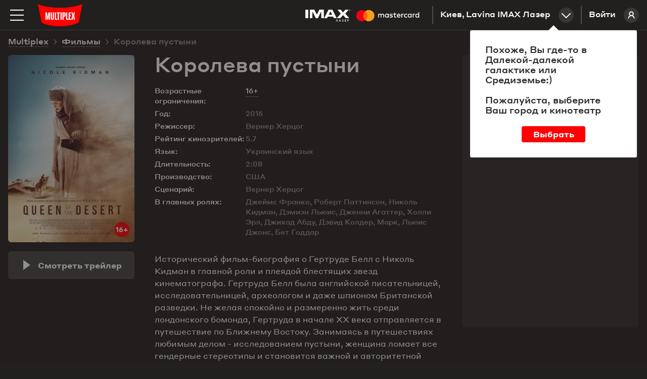

--- FILE ---
content_type: text/html; charset=utf-8
request_url: https://multiplex.ua/ru/movie/1634
body_size: 24603
content:






<!DOCTYPE html >
	
<html prefix="og: http://ogp.me/ns#" lang="ru">
<head>
		
	
	
	
	<meta charset="UTF-8">
	<link rel="canonical" href="https://multiplex.ua/ru/movie/1634" />
	<meta name="apple-itunes-app" content="app-id=1160648734">
	<link rel="shortcut icon" href="/img/favicon.png" type="image/x-icon">
	<script defer src="/js/vendor/jquery-2.1.3.min.js"></script>
	<script>
		var CURRENCY = '₴'
		var PRICE_FROM = "от"
		
		var dtplang = "ru"
		if (dtplang == "ua") {
			dtplang = "uk"
		}
		var firstVisit =  true ,
		noCity =  false 
	</script>
	
	<script defer src="/js/dst/cookie.js"></script>
	<script defer src="/js/vendor/jquery.maskedinput.min.js"></script>
	<link rel="stylesheet" type="text/css" href="/css/index.css?v=202508201140">
	<script>
		var mobiledetect =  false  || window.innerWidth <= 1024;
	</script>
	
	<script defer src="/js/vendor/jquery.mousewheel.min.js"></script>
	<link rel="stylesheet" type="text/css" href="/js/vendor/datetimepicker/jquery.datetimepicker.min.css">
	<script defer src="/js/vendor/datetimepicker/jquery.datetimepicker.full.min.js"></script>
	<script defer src="/js/vendor/moment.js"></script>
	<script defer src="/js/dst/ads.js?v=202508201140"></script>
	<script defer src="/js/dst/commons.js?v=202508201140"></script>
	
	
	<meta name="viewport" content="width=device-width,initial-scale=1,maximum-scale=1,user-scalable=no">
	
	<meta name="google-site-verification" content="0iQPJdb6Va9SYitKgn5reAWypk4zAUic28VLdJKCtoo" />
	<meta name="format-detection" content="date=no, address=no, time=no">
			<link 
				rel="alternate" 

				hreflang="ru" 
				hreflang="ru" 
				hreflang="ru" 

				href="https://multiplex.ua/ru/movie/1634" 
			/>
			<link 
				rel="alternate" 

				hreflang="uk" 
				hreflang="ua" 
				hreflang="ua" 

				href="https://multiplex.ua/movie/1634" 
			/>
			<link 
				rel="alternate" 

				hreflang="en" 
				hreflang="en" 
				hreflang="en" 

				href="https://multiplex.ua/en/movie/1634" 
			/>
	
	<script>
		(function(i,s,o,g,r,a,m){
			i["esSdk"] = r;
			i[r] = i[r] || function() {
			(i[r].q = i[r].q || []).push(arguments)
			}, a=s.createElement(o), m=s.getElementsByTagName(o)[0]; a.async=1; a.src=g;
			m.parentNode.insertBefore(a,m)}
			) (window, document, "script", "https://esputnik.com/scripts/v1/public/scripts?apiKey=eyJhbGciOiJSUzI1NiJ9.[base64].P5HZwwPK4CVR3lXiMMDOkRu1aW_Onp_rpMgSZN6AnDn1w7MyCj333HF3Of3Ee_cNvpwQd5KIPLTuRgdH_qntEw&domain=86DFBEF0-8D98-4D6B-88C2-5A716E028DC4", "es");
			es("pushOn");
	</script>
	
    <script>(function(w,d,s,l,i){w[l]=w[l]||[];w[l].push({'gtm.start':
        new Date().getTime(),event:'gtm.js'});var f=d.getElementsByTagName(s)[0],
        j=d.createElement(s),dl=l!='dataLayer'?'&l='+l:'';j.async=true;j.src=
        'https://www.googletagmanager.com/gtm.js?id='+i+dl;f.parentNode.insertBefore(j,f);
        })(window,document,'script','dataLayer','GTM-P29CGXTX');</script>
	

	<script>                 
		(function (d, s, i, r) {                                
		if (d.getElementById(i)) { return; }                                
		var n = d.createElement(s); 
		e = d.getElementsByTagName(s)[0]; 
		n.id = i;                                
		n.src = "https://webtracking-v01.bpmonline.com/Src/tracking_" + r + ".js"; e.parentNode.insertBefore(n, e);                 
		})(document, "script", "bpmTracking", "Clwzhbt3hrIye65KjEmdbpSY0B2OK4PVaotu5yIF"); 
	</script>




 
<script async src="https://www.googletagmanager.com/gtag/js?id=G-57R752LTC1"></script> 
<script> 
	window.dataLayer = window.dataLayer || []; function gtag(){dataLayer.push(arguments);} gtag('js', new Date()); gtag('config', 'G-57R752LTC1'); 
</script>

 
<script> 
	function gtag_report_conversion(url) { 
		var callback = function () {
			
			
			
			}; 
		gtag('event', 'conversion', { 'send_to': 'AW-931060705/DMl7CM-0sokBEOG3-7sD', 'transaction_id': sessionStorage.getItem('conversionGuid'), 'event_callback': callback }); 
		return false; 
	} 
</script>



	<script>
		window.analyticsData = {
			dynx_pagetype: "offerdetail",
			dynx_itemid: "HO00000317"
		}
	</script>
	<meta property="og:title" content='Королева пустыни - Multiplex' />
	<meta property="og:description" content="Исторический фильм-биография о Гертруде Белл с Николь Кидман в главной роли и плеядой блестящих звезд кинематографа. Гертруда Белл была английской писательницей, исследовательницей, археологом и даже шпионом Британской разведки. Не желая спокойно и размеренно жить среди лондонского бомонда, Гертруда в начале ХХ века отправляется в путешествие по Ближнему Востоку. Занимаясь в путешествиях любимым делом - исследованием пустыни, женщина ломает все гендерные стереотипы и становится важной и авторитетной политической фигурой. Вместе с Лоуренсом Аравийским - военным героем Великобритании и ряда арабских стран - Гертруда Белл приложила усилия для освобождения восточных народов и краха Османской империи." />
	<meta property="og:url" content="https://multiplex.ua/movie/1634" />
	<meta property="og:image" content="https://multiplex.ua/images/80/66/80661c67b74fe959cd996c4f74e59f3e.jpg" />
	<meta property="og:image:width" content="1024" />
	<meta property="og:image:height" content="704" />
	<meta property="og:type" content="video.movie" />
	
	
	
	
	
	

													
													
													
													
													
													
													
													
													
													
													
													

	<script defer src="/js/dst/movie.js?v=202508201140"></script>
	<script>
		
		var filmName_GA = ""
	
		var fbFilmData = {
			content_ids: ["HO00000317"],
			content_name: "Королева пустелі"
		}
		
	</script>
	<title>Королева пустыни (2016)  - отзывы зрителей, рейтинг фильма, рецензии кинокритиков и трейлеры | Мультиплекс</title>

	<meta name="description" content="Королева пустыни (2016) - рейтинг кино, отзывы и оценки зрителей ✅ Мнение кинокритиков ✅ Вся информация о фильме на сайте ❱❱❱ ⭐️ MULTIPLEX ⭐️." />
	
	<meta name="Keywords" content='Королева пустыни, , Королева пустыни трейлер, Королева пустыни дата выхода, Королева пустыни кино, Королева пустыни билеты, Королева пустыни актеры, Королева пустыни афиша, Королева пустыни кинотеатр, Королева пустыни расписание' />
	
	<script>
		var mvid =  1634 
	</script>
	<style>
		.movie_description p strong, .movie_description p strong a {
			font-weight: 700;
		}
	</style>
</head>
<body style="overflow: auto; background-color: #221f1f;">












<script type="application/ld+json">
{
	"@context": "http://schema.org",
	"@type": "Movie",
	"name": "Королева пустыни",
	"description": "Исторический фильм-биография о Гертруде Белл с Николь Кидман в главной роли и плеядой блестящих звезд кинематографа. Гертруда Белл была английской писательницей, исследовательницей, археологом и даже шпионом Британской разведки. Не желая спокойно и размеренно жить среди лондонского бомонда, Гертруда в начале ХХ века отправляется в путешествие по Ближнему Востоку. Занимаясь в путешествиях любимым делом - исследованием пустыни, женщина ломает все гендерные стереотипы и становится важной и авторитетной политической фигурой. Вместе с Лоуренсом Аравийским - военным героем Великобритании и ряда арабских стран - Гертруда Белл приложила усилия для освобождения восточных народов и краха Османской империи.",
	"image": "https://multiplex.ua\/images\/HO00000317\/03\/09d88629be4b2758ab17e19384c6ad66.jpeg",
	"sameAs": ["https://multiplex.ua/movie/1634""https://multiplex.ua/en/movie/1634"],
	"duration": "2:08",
	"alternativeHeadline": "",
	"dateCreated": "2016-09-27","director": {
		"@type": "Person",
		"name": "Вернер Херцог"
	},
		"actor": [
		{
			"@type": "Person",
			"name": "Джеймс Франко"
		},
		{
			"@type": "Person",
			"name": "Роберт Паттинсон"
		},
		{
			"@type": "Person",
			"name": "Николь Кидман"
		},
		{
			"@type": "Person",
			"name": "Дэмиэн Льюис"
		},
		{
			"@type": "Person",
			"name": "Дженни Агаттер"
		},
		{
			"@type": "Person",
			"name": "Холли Эрл"
		},
		{
			"@type": "Person",
			"name": "Джихад Абду"
		},
		{
			"@type": "Person",
			"name": "Дэвид Колдер"
		},
		{
			"@type": "Person",
			"name": "Марк"
		},
		{
			"@type": "Person",
			"name": "Льюис Джонс"
		},
		{
			"@type": "Person",
			"name": "Бет Годдар"
		}],
		"actors": {
			"@type": "Person",
			"name": "В главных ролях: Джеймс Франко, Роберт Паттинсон, Николь Кидман, Дэмиэн Льюис, Дженни Агаттер, Холли Эрл, Джихад Абду, Дэвид Колдер, Марк, Льюис Джонс, Бет Годдар"
		},
			
	"aggregateRating": {
    "@type": "AggregateRating",
    "ratingValue": "5.7",
		"bestRating": "10",
    "ratingCount": "5700"
  }
}
</script>








<noscript><iframe src="https://www.googletagmanager.com/ns.html?id=GTM-P29CGXTX"
	height="0" width="0" style="display:none;visibility:hidden"></iframe></noscript>


<script>
var pageIdent = "movie",
	up = "/ru";
</script>


<script type="application/ld+json">
	{
		"@context": "http://schema.org",
		"@type": "Organization",
		"name": "Multiplex",
		"description": "MULTIPLEX — крупнейшая сеть кинотеатров в Украине",
		"alternateName": "Мультиплекс",
		"brand": "Multiplex",
		"url": "https://multiplex.ua",
		"logo": "https://multiplex.ua/img/logo.svg",
		"foundingDate": "2003",
		"founder": "Антон Пугач",
		"address": {
			"@type": "PostalAddress",
			"addressLocality": "Киев, Украина",
			"postalCode": "03035",
			"streetAddress": "ул. Липковського, 45, бизнес центр \u0022НЕСТ\u0022, офіс 707",
		},
		"sameAs": [
			"https://uk.wikipedia.org/wiki/Multiplex_(мережа_кінотеатрів)",
			"https://www.facebook.com/uamultiplex",
			"https://www.youtube.com/user/MultiplexChannel",
			"https://www.instagram.com/multiplex_official/"
		]
	}
</script>


<p class="lang_close" style="display: none">Перейти к сайту</p>
<p class="lang_next" style="display: none">Следующая подсказка</p>
<div class="modal_youtube">
	<div class="yt_header">
		<p class="yt_heading"><i class="backsho"></i><span>Трейлер</span>: <a href="/ru/" style="pointer-events: none"></a></p>
		<p class="yt_close">Закрыть <i></i></p>
	</div>
	<div class="yt_iframe">
		<img src="/img/logo_about.svg" class="yt_preload animated" alt="Loading..." title="Loading...">
	</div>
</div>


<div class="header  ">
	<div class="header-top">

		<img 
			class="menu-btn" 
			src="/img/menu.svg" 
			alt="Меню" 
			title="Меню"
		>
		<a class="logolink" href="/ru/"><img src="/img/logo.svg" alt="Multiplex" title="Multiplex"></a>
		
		<a class="lk_link" href="https://friends.multiplex.ua" rel="nofollow">
			Войти
			<img src="/img/ava_temp1.svg" alt="">
		</a>

		<div class="geo" id="tocinemas">Киев, Lavina IMAX Лазер<div class="geo_select"></div></div>


		

			

			

			
				
					<a href="/ru/imax_laser" class="imax_link twins_link" style="line-height: 0">
						<img src="/img/imax_laser/logo_imax_white.svg" style="height: 24px; position: relative;" alt="IMAX LASER" title="IMAX LASER">
						<svg width="148" viewBox="0 0 479 110" xmlns="http://www.w3.org/2000/svg"><g fill="none" fill-rule="evenodd"><path d="M0 0h478.99v109.97H0z"/><path d="M216.39 67.11v-15c0-5.66-3.61-9.47-9.42-9.52a9.27 9.27 0 0 0-8.41 4.26 8.79 8.79 0 0 0-7.91-4.26 7.92 7.92 0 0 0-7 3.56v-3h-5.21v23.96h5.26V53.84c0-4.16 2.3-6.36 5.86-6.36 3.56 0 5.21 2.25 5.21 6.31v13.32H200V53.84c0-4.16 2.4-6.36 5.86-6.36 3.46 0 5.26 2.25 5.26 6.31v13.32h5.27zm77.83-23.94h-8.51v-7.26h-5.26v7.26h-4.86v4.76h4.86v10.91c0 5.56 2.15 8.87 8.31 8.87a12.24 12.24 0 0 0 6.51-1.85l-1.5-4.46a9.62 9.62 0 0 1-4.61 1.35c-2.6 0-3.46-1.6-3.46-4V47.93h8.51l.01-4.76zm44.43-.6a7.06 7.06 0 0 0-6.31 3.51v-2.91h-5.16v23.94h5.21V53.69c0-4 1.7-6.16 5.11-6.16a8.49 8.49 0 0 1 3.26.6l1.6-4.91a11.13 11.13 0 0 0-3.71-.65zm-67.17 2.5a17.9 17.9 0 0 0-9.77-2.5c-6.06 0-10 2.91-10 7.66 0 3.91 2.9 6.31 8.26 7.06l2.45.35c2.85.4 4.21 1.15 4.21 2.5 0 1.85-1.9 2.91-5.46 2.91a12.76 12.76 0 0 1-8-2.5l-2.37 4.05a17.27 17.27 0 0 0 10.37 3.11c6.91 0 10.92-3.26 10.92-7.81 0-4.21-3.16-6.41-8.36-7.16l-2.45-.35c-2.25-.3-4.06-.75-4.06-2.35 0-1.75 1.7-2.8 4.56-2.8a15.43 15.43 0 0 1 7.46 2.05l2.24-4.22zM411 42.57a7.06 7.06 0 0 0-6.31 3.51v-2.91h-5.16v23.94h5.21V53.69c0-4 1.7-6.16 5.11-6.16a8.49 8.49 0 0 1 3.26.6l1.6-4.91a11.13 11.13 0 0 0-3.71-.65zm-67.09 12.57c0 7.26 5.06 12.57 12.77 12.57a12.54 12.54 0 0 0 8.61-2.86l-2.5-4.21a10.52 10.52 0 0 1-6.26 2.15c-4.16 0-7.21-3.06-7.21-7.66s3.06-7.61 7.21-7.66a10.52 10.52 0 0 1 6.26 2.15l2.5-4.21a12.54 12.54 0 0 0-8.61-2.86c-7.71 0-12.77 5.31-12.77 12.57v.02zm48.78 0v-12h-5.21v2.91a9.08 9.08 0 0 0-7.56-3.51c-6.71 0-12 5.26-12 12.57 0 7.31 5.26 12.57 12 12.57a9.08 9.08 0 0 0 7.56-3.51v2.9h5.21V55.14zm-19.38 0c0-4.21 2.75-7.66 7.26-7.66 4.31 0 7.21 3.31 7.21 7.66s-2.9 7.66-7.21 7.66c-4.51 0-7.26-3.46-7.26-7.66zm-62.86-12.57c-7 0-11.92 5.11-11.92 12.57 0 7.61 5.11 12.57 12.27 12.57a14.55 14.55 0 0 0 9.82-3.36l-2.55-3.86a11.41 11.41 0 0 1-7 2.5c-3.36 0-6.41-1.55-7.16-5.86h17.78c.05-.65.1-1.3.1-2 0-7.46-4.66-12.57-11.37-12.57l.03.01zm-.1 4.66c3.36 0 5.51 2.1 6.06 5.81H304c.55-3.46 2.65-5.81 6.36-5.81h-.01zM441 55.14V33.55h-5.21v12.52a9.08 9.08 0 0 0-7.56-3.51c-6.71 0-12 5.26-12 12.57 0 7.31 5.26 12.57 12 12.57a9.08 9.08 0 0 0 7.56-3.51v2.9H441V55.14zm6.09 9.76a1.53 1.53 0 0 1 1.09.45 1.49 1.49 0 0 1 0 2.14 1.6 1.6 0 0 1-.49.33 1.5 1.5 0 0 1-.6.12 1.55 1.55 0 0 1-1.44-.93 1.5 1.5 0 0 1 0-1.18 1.52 1.52 0 0 1 .82-.81 1.57 1.57 0 0 1 .64-.12h-.02zm0 2.7a1.13 1.13 0 0 0 .46-.09 1.19 1.19 0 0 0 0-2.18 1.15 1.15 0 0 0-.46-.09 1.19 1.19 0 0 0-.47.09 1.19 1.19 0 0 0-.38 1.93 1.19 1.19 0 0 0 .87.34h-.02zm.09-1.9a.64.64 0 0 1 .42.12.4.4 0 0 1 .15.33.38.38 0 0 1-.12.29.56.56 0 0 1-.33.14l.46.53h-.36l-.43-.53h-.14v.53h-.3v-1.4l.65-.01zm-.35.26v.38h.35a.34.34 0 0 0 .19 0 .16.16 0 0 0 .07-.14.16.16 0 0 0-.07-.14.34.34 0 0 0-.19 0l-.35-.1zm-25.19-10.82c0-4.21 2.75-7.66 7.26-7.66 4.31 0 7.21 3.31 7.21 7.66s-2.9 7.66-7.21 7.66c-4.51 0-7.26-3.46-7.26-7.66zm-175.9 0v-12h-5.21v2.91a9.08 9.08 0 0 0-7.53-3.48c-6.71 0-12 5.26-12 12.57 0 7.31 5.26 12.57 12 12.57a9.08 9.08 0 0 0 7.56-3.51v2.9h5.21l-.03-11.96zm-19.38 0c0-4.21 2.75-7.66 7.26-7.66 4.31 0 7.21 3.31 7.21 7.66s-2.9 7.66-7.21 7.66c-4.51 0-7.26-3.45-7.26-7.66z" fill="#FFF" fill-rule="nonzero"/><g fill-rule="nonzero"><path fill="#FF5F00" d="M80.46 26.68h31.5v56.61h-31.5z"/><path d="M82.46 55a35.94 35.94 0 0 1 13.75-28.3c-14.76-11.6-35.956-9.91-48.693 3.881-12.736 13.792-12.736 35.056 0 48.848C60.254 93.22 81.45 94.909 96.21 83.31A35.94 35.94 0 0 1 82.46 55z" fill="#EB001B"/><path d="M154.46 55a36 36 0 0 1-58.25 28.3 36 36 0 0 0 0-56.61A36 36 0 0 1 154.46 55zM151 77.29v-1.16h.47v-.23h-1.17v.24h.47v1.16l.23-.01zm2.31 0v-1.4H153l-.42 1-.42-1h-.37v1.4h.21v-1.05l.39.91h.27l.39-.91v1.06l.26-.01z" fill="#F79E1B"/></g></g></svg>
					</a>
				

				

			

			
			
			


			


						 

		

	</div>
</div>


<div class="mob_blackout"></div>
<div class="modal_ticketing">
	<div class="yt_header">
		<p class="yt_heading"><i class="backsho"></i>Выбор мест: <a href="/ru/" style="pointer-events: none"></a></p>
		<p class="yt_close">Закрыть <i></i></p>
	</div>
	<div class="ticket_iframe">
		<img src="/img/logo_about.svg" class="yt_preload animated" alt="loading...">
		<iframe id="tktiframe" style="width: 100%; height: 100%" allowfullscreen=""></iframe>
	</div>
</div>
<div class="left_menu js-left-menu">
	<div class="container">
		<div class="menu_close"></div>
		<ul class="langs">
				<li data-lang="ru" class="active"><a href="/ru/movie/1634" hreflang='ru' target="_top">ru</a></li>
				<li data-lang="ua" ><a href="/movie/1634" hreflang='uk' target="_top">ua</a></li>
				<li data-lang="en" ><a href="/en/movie/1634" hreflang='en' target="_top">en</a></li>
		</ul>
		<div class="menu_logo">
			<svg width="210" height="105" xmlns:xlink="http://www.w3.org/1999/xlink">
				<defs>
					<path id="a" d="M0 .09h209.987v104.74H0z"/>
				</defs>
				<g fill="none" fill-rule="evenodd">
					<g>
						<mask id="b" fill="#fff">
							<use xlink:href="#a"/>
						</mask>
						<path d="M209.987.09C154.95 23.598 55.037 23.598 0 .09l17.499 87.28c44.632 23.233 126.984 23.325 174.989 0L209.987.09z" fill="red" mask="url(#b)"/>
					</g>
					<path fill="#FFF" d="M49.285 40l-3.342 19.17-.225 1.288h-.436l-.223-1.278L41.715 40 35 40.005V75h5.192l.021-10.34-.445-11.697h.418L44.131 75h2.738l3.945-22.037h.418l-.445 11.696V75H56V40.005zM70.26 40l-.143 28.877c0 1.517-1.41 1.868-2.117 1.868-.796 0-2.117-.351-2.117-1.868L65.74 40H60l.475 27.557C60.475 72.42 62.268 75 68 75s7.525-2.581 7.525-7.443L76 40h-5.74zM85.228 70.636V40H80v35h11v-4.364zM138.362 70.636V40H133v35h11v-4.364zM157 44.364V40h-11v35h10.925v-4.364h-5.655V57.58h4.216v-4.364h-4.216v-8.852zM104 40H89v4.21h4.741V75h5.518V44.21H104zM107 75h5V40h-5zM125.287 53.821c0 1.363-.301 2.613-2.578 2.613h-.996V44.362h1.407c2.44 0 2.167 1.565 2.167 2.928v6.531zm-1.623-13.818L116 40v35h5.713V60.83h2.14c4.803 0 7.147-2.412 7.147-6.17v-8.13c0-3.758-1.733-6.527-7.336-6.527zM174.646 40h-5.56l-2.37 13.027h-.432L163.914 40h-5.56l3.51 15.071L158 75h5.764l2.013-12.028.51-5.735h.422l.515 5.735L169.199 75H175l-3.863-19.929z"/>
				</g>
			</svg>
		</div>
		<div class="mob_container">
			<div class="menu_list"><a href="/ru/" class="menu_item">Сейчас в кино</a><a href="/ru/soon" class="menu_item">Скоро в прокате</a>

				
		   		<a href="https://new.multiplex.ua/order/cinema/0000000017/concession" class="menu_item yellow">Купить попкорн онлайн</a>
				

				<a href="/ru/promotions" class="menu_item">Акции и скидки</a><a href="/ru/cinemas" class="menu_item">Кинотеатры</a>
				



				
				<a href="/ru/refund" class="menu_item">Возврат билетов
					</a><a href="/ru/faq#open_feedbeck_menu" class="menu_item">Помощь
					</a><a href="/ru/about" class="menu_item">О компании</a>
				<a href="javascript:;" id="tofeedback" class="menu_item" style="display: none">Написать нам</a>
			</div>
			<div class="menu-block">
				<div class="menu-block-heading">
					Личный кабинет
				</div>
				<a href="https://friends.multiplex.ua" class="menu-block-btn" rel="nofollow">
					<img 
						src="/img/ava_temp1.svg" 
						alt='Войти'
					>Войти
				</a>
			</div>
		</div>

		<div class="menu-block">
			<div class="menu-block-heading">Мы в социальных сетях</div>

			<div class="menu_soc">
				<a class="menu_soc_item" href="https://www.facebook.com/uamultiplex" rel="nofollow" target="_blank">
					<svg fill="none" height="28" viewBox="0 0 28 28" width="28" xmlns="http://www.w3.org/2000/svg">
						<path d="M12.0422 22V14.4923H10V11.7892H12.0422V9.4804C12.0422 7.66611 13.2486 6 16.0282 6C17.1537 6 17.9859 6.10488 17.9859 6.10488L17.9203 8.62914C17.9203 8.62914 17.0716 8.6211 16.1454 8.6211C15.143 8.6211 14.9824 9.07014 14.9824 9.81544V11.7892H18L17.8687 14.4923H14.9824V22H12.0422Z"
									fill="white" />
						

						<rect class="hover-border" height="27" rx="7.5" stroke="white" width="27" x="0.5" y="0.5" />
					</svg>
					Facebook
				</a>

				<a class="menu_soc_item" href="https://www.youtube.com/user/MultiplexChannel" rel="nofollow" target="_blank">
					<svg fill="none" height="28" viewBox="0 0 28 28" width="28" xmlns="http://www.w3.org/2000/svg">
						<g clip-path="url(#clip0_1419_7416)">
							<path d="M21.6667 10.338C21.5761 10.0148 21.3996 9.7222 21.156 9.4913C20.9055 9.25331 20.5985 9.08306 20.264 8.99664C19.012 8.66664 13.996 8.66664 13.996 8.66664C11.9049 8.64284 9.81427 8.74749 7.73598 8.97997C7.40144 9.07278 7.09503 9.24683 6.84398 9.48664C6.59732 9.72397 6.41865 10.0166 6.32532 10.3373C6.10111 11.5451 5.99218 12.7715 5.99998 14C5.99198 15.2273 6.10065 16.4533 6.32532 17.6626C6.41665 17.982 6.59465 18.2733 6.84198 18.5086C7.08932 18.744 7.39732 18.914 7.73598 19.004C9.00465 19.3333 13.996 19.3333 13.996 19.3333C16.0898 19.3571 18.183 19.2525 20.264 19.02C20.5985 18.9335 20.9055 18.7633 21.156 18.5253C21.3995 18.2945 21.5758 18.0018 21.666 17.6786C21.896 16.4713 22.0079 15.2444 22 14.0153C22.0173 12.781 21.9056 11.5483 21.6667 10.3373V10.338ZM12.4013 16.2826V11.718L16.5747 14.0006L12.4013 16.2826Z"
										fill="white" />
							
						</g>
						<rect class="hover-border" height="27" rx="7.5" stroke="white" width="27" x="0.5" y="0.5" />
						<defs>
							<clipPath id="clip0_1419_7416">
								<rect fill="white" height="16" transform="translate(6 6)" width="16" />
							</clipPath>
						</defs>
					</svg>
					Youtube
				</a>

				<a class="menu_soc_item" href="https://www.instagram.com/multiplex_official/" rel="nofollow" target="_blank">
					<svg fill="none" height="28" viewBox="0 0 28 28" width="28" xmlns="http://www.w3.org/2000/svg">
						<ellipse cx="13.5769" cy="13.8125" rx="5.84615" ry="5.9375" stroke="white" stroke-width="1.5" />
						<ellipse cx="20.8216" cy="6.45455" fill="white" rx="1.67832" ry="1.70455" />
						<rect class="hover-border" height="27" rx="7.5" stroke="white" width="27" x="0.5" y="0.5" />
					</svg>
					Instagram
				</a>

				<a class="menu_soc_item" href="https://t.me/super_cheese">
					<svg fill="none" height="28" viewBox="0 0 28 28" width="28" xmlns="http://www.w3.org/2000/svg">
						<path clip-rule="evenodd"
									d="M7.09992 13.0733C11.3949 11.1916 14.2589 9.95115 15.6919 9.35181C19.7834 7.64056 20.6335 7.34329 21.1877 7.33348C21.3095 7.33132 21.5821 7.36169 21.7586 7.50572C21.9076 7.62734 21.9486 7.79162 21.9683 7.90692C21.9879 8.02223 22.0123 8.2849 21.9929 8.49013C21.7712 10.8327 20.8118 16.5175 20.3237 19.1412C20.1172 20.2514 19.7105 20.6237 19.3169 20.6601C18.4613 20.7393 17.8116 20.0915 16.9829 19.5453C15.6862 18.6906 14.9537 18.1585 13.695 17.3245C12.2404 16.3606 13.1834 15.8308 14.0124 14.965C14.2293 14.7385 17.999 11.2906 18.0719 10.9778C18.0811 10.9387 18.0895 10.7929 18.0034 10.7159C17.9172 10.6389 17.7901 10.6652 17.6983 10.6862C17.5683 10.7159 15.4968 12.0926 11.4839 14.8165C10.8959 15.2225 10.3633 15.4203 9.88616 15.41C9.36012 15.3985 8.34822 15.1109 7.59598 14.865C6.67333 14.5634 5.94002 14.404 6.00388 13.8918C6.03714 13.625 6.40248 13.3522 7.09992 13.0733Z"
									fill="white"
									fill-rule="evenodd" />
						

						<rect class="hover-border" height="27" rx="7.5" stroke="white" width="27" x="0.5" y="0.5" />
					</svg>
					Telegram
				</a>
			</div>


		</div>
	</div>
</div>
<div class="menu right_menu animatedlong slideInUp">
	<img class="menu_close" src="/img/menu_close.png" alt='Закрыть' title='Закрыть'>
	<div class="citylist">
		<p class="heading">Город:</p>
			<p class="cityname active"><span>Киев</span></p>
			<p class="cityname "><span>Днепр</span></p>
			<p class="cityname "><span>Львов</span></p>
			<p class="cityname "><span>Одесса</span></p>
			<p class="cityname "><span>Николаев</span></p>
			<p class="cityname "><span>Харьков</span></p>
			<p class="cityname "><span>Хмельницкий</span></p>
			<p class="cityname "><span>Житомир</span></p>
			<p class="cityname "><span>Кривой Рог</span></p>
			<p class="cityname "><span>Чернигов</span></p>
			<p class="cityname "><span>Полтава</span></p>
			<p class="cityname "><span>Ужгород</span></p>
			<p class="cityname "><span>Луцк</span></p>
			<p class="cityname "><span>Черкассы</span></p>
		
	</div>
		<div class="rm_clist" style="display: block" data-cityname="Киев">
			<p class="heading heading--inverse">Кинотеатр:</p>
				<div class="cinema active" data-id="0000000017" data-name="Lavina IMAX Лазер">
					<div class="c_left">
						<p class="cname_s cname"><span>Lavina IMAX Лазер</span></p>
						<p class="address">ул. Берковецкая, 6Д</p>
					</div>
						<a href="/ru/cinema/kyiv/lavina" class="about cname"><img src="/img/rm_sch.png" title='Расписание сеансов' alt='Расписание сеансов'>Расписание сеансов </a>
				</div>
				<div class="cinema " data-id="0000000034" data-name="Respublika Park IMAX">
					<div class="c_left">
						<p class="cname_s cname"><span>Respublika Park IMAX</span></p>
						<p class="address">Кольцевая дорога, 1</p>
					</div>
						<a href="/ru/cinema/kyiv/respublika" class="about cname"><img src="/img/rm_sch.png" title='Расписание сеансов' alt='Расписание сеансов'>Расписание сеансов </a>
				</div>
				<div class="cinema " data-id="0000000032" data-name="Retroville ScreenX">
					<div class="c_left">
						<p class="cname_s cname"><span>Retroville ScreenX</span></p>
						<p class="address"> просп. Європейського Союзу, 47</p>
					</div>
						<a href="/ru/cinema/kyiv/retroville" class="about cname"><img src="/img/rm_sch.png" title='Расписание сеансов' alt='Расписание сеансов'>Расписание сеансов </a>
				</div>
				<div class="cinema " data-id="0000000003" data-name="Проспект">
					<div class="c_left">
						<p class="cname_s cname"><span>Проспект</span></p>
						<p class="address">ул. Гната Хоткевича, 1В</p>
					</div>
						<a href="/ru/cinema/kyiv/prospect" class="about cname"><img src="/img/rm_sch.png" title='Расписание сеансов' alt='Расписание сеансов'>Расписание сеансов </a>
				</div>
				<div class="cinema " data-id="0000000005" data-name="Атмосфера">
					<div class="c_left">
						<p class="cname_s cname"><span>Атмосфера</span></p>
						<p class="address">Столичное шоссе, 103</p>
					</div>
						<a href="/ru/cinema/kyiv/atmosphera" class="about cname"><img src="/img/rm_sch.png" title='Расписание сеансов' alt='Расписание сеансов'>Расписание сеансов </a>
				</div>
				<div class="cinema " data-id="0000000004" data-name="Victoria Gardens">
					<div class="c_left">
						<p class="cname_s cname"><span>Victoria Gardens</span></p>
						<p class="address">ул. Луговая, 12</p>
					</div>
						<a href="/ru/cinema/kyiv/karavan" class="about cname"><img src="/img/rm_sch.png" title='Расписание сеансов' alt='Расписание сеансов'>Расписание сеансов </a>
				</div>
				<div class="cinema " data-id="0000000001" data-name="Komod">
					<div class="c_left">
						<p class="cname_s cname"><span>Komod</span></p>
						<p class="address">ул. Шептицкого, 4A</p>
					</div>
						<a href="/ru/cinema/kyiv/komod" class="about cname"><img src="/img/rm_sch.png" title='Расписание сеансов' alt='Расписание сеансов'>Расписание сеансов </a>
				</div>
				<div class="cinema " data-id="0000000031" data-name="ЦУМ">
					<div class="c_left">
						<p class="cname_s cname"><span>ЦУМ</span></p>
						<p class="address">ул. Крещатик, 38, Киев</p>
					</div>
						<a href="/ru/cinema/kyiv/tsum" class="about cname"><img src="/img/rm_sch.png" title='Расписание сеансов' alt='Расписание сеансов'>Расписание сеансов </a>
				</div>
		</div>
		<div class="rm_clist"  data-cityname="Днепр">
			<p class="heading heading--inverse">Кинотеатр:</p>
				<div class="cinema " data-id="0000000011" data-name="Караван">
					<div class="c_left">
						<p class="cname_s cname"><span>Караван</span></p>
						<p class="address">ул. Нижнеднепровская, 17</p>
					</div>
						<a href="/ru/cinema/dnipro/karavandnepr" class="about cname"><img src="/img/rm_sch.png" title='Расписание сеансов' alt='Расписание сеансов'>Расписание сеансов </a>
				</div>
				<div class="cinema " data-id="0000000018" data-name="Дафи IMAX">
					<div class="c_left">
						<p class="cname_s cname"><span>Дафи IMAX</span></p>
						<p class="address">бул. Звездный, 1А</p>
					</div>
						<a href="/ru/cinema/dnipro/dafi_imax" class="about cname"><img src="/img/rm_sch.png" title='Расписание сеансов' alt='Расписание сеансов'>Расписание сеансов </a>
				</div>
		</div>
		<div class="rm_clist"  data-cityname="Львов">
			<p class="heading heading--inverse">Кинотеатр:</p>
				<div class="cinema " data-id="0000000020" data-name="Victoria Gardens">
					<div class="c_left">
						<p class="cname_s cname"><span>Victoria Gardens</span></p>
						<p class="address">ул. Кульпарковская, 226 А</p>
					</div>
						<a href="/ru/cinema/lviv/victoriagardens" class="about cname"><img src="/img/rm_sch.png" title='Расписание сеансов' alt='Расписание сеансов'>Расписание сеансов </a>
				</div>
				<div class="cinema " data-id="0000000027" data-name="Spartak">
					<div class="c_left">
						<p class="cname_s cname"><span>Spartak</span></p>
						<p class="address">ул. Гетьмана Мазепы, 1Б</p>
					</div>
						<a href="/ru/cinema/lviv/spartak" class="about cname"><img src="/img/rm_sch.png" title='Расписание сеансов' alt='Расписание сеансов'>Расписание сеансов </a>
				</div>
		</div>
		<div class="rm_clist"  data-cityname="Одесса">
			<p class="heading heading--inverse">Кинотеатр:</p>
				<div class="cinema " data-id="0000000029" data-name="Gagarinn Plaza">
					<div class="c_left">
						<p class="cname_s cname"><span>Gagarinn Plaza</span></p>
						<p class="address">ул. Генуэзская, 5/2</p>
					</div>
						<a href="/ru/cinema/odesa/gagarinn_plaza" class="about cname"><img src="/img/rm_sch.png" title='Расписание сеансов' alt='Расписание сеансов'>Расписание сеансов </a>
				</div>
				<div class="cinema " data-id="0000000030" data-name="Riviera ScreenX">
					<div class="c_left">
						<p class="cname_s cname"><span>Riviera ScreenX</span></p>
						<p class="address">Южная дорога, 101А, Одесская область</p>
					</div>
						<a href="/ru/cinema/odesa/riviera" class="about cname"><img src="/img/rm_sch.png" title='Расписание сеансов' alt='Расписание сеансов'>Расписание сеансов </a>
				</div>
		</div>
		<div class="rm_clist"  data-cityname="Николаев">
			<p class="heading heading--inverse">Кинотеатр:</p>
				<div class="cinema " data-id="0000000013" data-name="City Center">
					<div class="c_left">
						<p class="cname_s cname"><span>City Center</span></p>
						<p class="address">пр-т. Центральный, 98</p>
					</div>
						<a href="/ru/cinema/mykolaiv/citycenter" class="about cname"><img src="/img/rm_sch.png" title='Расписание сеансов' alt='Расписание сеансов'>Расписание сеансов </a>
				</div>
		</div>
		<div class="rm_clist"  data-cityname="Харьков">
			<p class="heading heading--inverse">Кинотеатр:</p>
				<div class="cinema " data-id="0000000033" data-name="Nikolsky">
					<div class="c_left">
						<p class="cname_s cname"><span>Nikolsky</span></p>
						<p class="address">Григорія Сковороди, 2</p>
					</div>
						<a href="/ru/cinema/kharkiv/nikolsky" class="about cname"><img src="/img/rm_sch.png" title='Расписание сеансов' alt='Расписание сеансов'>Расписание сеансов </a>
				</div>
				<div class="cinema " data-id="0000000016" data-name="Дафи">
					<div class="c_left">
						<p class="cname_s cname"><span>Дафи</span></p>
						<p class="address">ул. Героев Труда, 9</p>
					</div>
						<a href="/ru/cinema/kharkiv/dafi" class="about cname"><img src="/img/rm_sch.png" title='Расписание сеансов' alt='Расписание сеансов'>Расписание сеансов </a>
				</div>
		</div>
		<div class="rm_clist"  data-cityname="Хмельницкий">
			<p class="heading heading--inverse">Кинотеатр:</p>
				<div class="cinema " data-id="0000000009" data-name="Оазис">
					<div class="c_left">
						<p class="cname_s cname"><span>Оазис</span></p>
						<p class="address">ул. Степана Бандеры, 2А</p>
					</div>
						<a href="/ru/cinema/khmelnytskyi/oazis" class="about cname"><img src="/img/rm_sch.png" title='Расписание сеансов' alt='Расписание сеансов'>Расписание сеансов </a>
				</div>
		</div>
		<div class="rm_clist"  data-cityname="Житомир">
			<p class="heading heading--inverse">Кинотеатр:</p>
				<div class="cinema " data-id="0000000007" data-name="Глобал UA">
					<div class="c_left">
						<p class="cname_s cname"><span>Глобал UA</span></p>
						<p class="address">ул. Киевская, 77</p>
					</div>
						<a href="/ru/cinema/zhytomyr/globalua" class="about cname"><img src="/img/rm_sch.png" title='Расписание сеансов' alt='Расписание сеансов'>Расписание сеансов </a>
				</div>
		</div>
		<div class="rm_clist"  data-cityname="Кривой Рог">
			<p class="heading heading--inverse">Кинотеатр:</p>
				<div class="cinema " data-id="0000000015" data-name="Victory Plaza">
					<div class="c_left">
						<p class="cname_s cname"><span>Victory Plaza</span></p>
						<p class="address">проспект Центральний, 37</p>
					</div>
						<a href="/ru/cinema/kryvyi_rih/victoriaplaza" class="about cname"><img src="/img/rm_sch.png" title='Расписание сеансов' alt='Расписание сеансов'>Расписание сеансов </a>
				</div>
		</div>
		<div class="rm_clist"  data-cityname="Чернигов">
			<p class="heading heading--inverse">Кинотеатр:</p>
				<div class="cinema " data-id="0000000006" data-name="Hollywood">
					<div class="c_left">
						<p class="cname_s cname"><span>Hollywood</span></p>
						<p class="address">проспект Левка Лукьяненко, 74</p>
					</div>
						<a href="/ru/cinema/chernihiv/hollywood" class="about cname"><img src="/img/rm_sch.png" title='Расписание сеансов' alt='Расписание сеансов'>Расписание сеансов </a>
				</div>
		</div>
		<div class="rm_clist"  data-cityname="Полтава">
			<p class="heading heading--inverse">Кинотеатр:</p>
				<div class="cinema " data-id="0000000019" data-name="Экватор">
					<div class="c_left">
						<p class="cname_s cname"><span>Экватор</span></p>
						<p class="address">ул. Ковпака, 26</p>
					</div>
						<a href="/ru/cinema/poltava/ekvator" class="about cname"><img src="/img/rm_sch.png" title='Расписание сеансов' alt='Расписание сеансов'>Расписание сеансов </a>
				</div>
		</div>
		<div class="rm_clist"  data-cityname="Ужгород">
			<p class="heading heading--inverse">Кинотеатр:</p>
				<div class="cinema " data-id="0000000035" data-name="ТРЦ Pannonia">
					<div class="c_left">
						<p class="cname_s cname"><span>ТРЦ Pannonia</span></p>
						<p class="address">пл. Поштова, 4а</p>
					</div>
						<a href="/ru/cinema/uzhhorod/pannonia" class="about cname"><img src="/img/rm_sch.png" title='Расписание сеансов' alt='Расписание сеансов'>Расписание сеансов </a>
				</div>
		</div>
		<div class="rm_clist"  data-cityname="Луцк">
			<p class="heading heading--inverse">Кинотеатр:</p>
				<div class="cinema " data-id="0000000021" data-name="Проминь">
					<div class="c_left">
						<p class="cname_s cname"><span>Проминь</span></p>
						<p class="address">пр-т Грушевского, 2</p>
					</div>
						<a href="/ru/cinema/lutsk/promin" class="about cname"><img src="/img/rm_sch.png" title='Расписание сеансов' alt='Расписание сеансов'>Расписание сеансов </a>
				</div>
		</div>
		<div class="rm_clist"  data-cityname="Черкассы">
			<p class="heading heading--inverse">Кинотеатр:</p>
				<div class="cinema " data-id="0000000024" data-name="Любава">
					<div class="c_left">
						<p class="cname_s cname"><span>Любава</span></p>
						<p class="address">бул. Шевченко, 208/1 </p>
					</div>
						<a href="/ru/cinema/cherkasy/lyubava" class="about cname"><img src="/img/rm_sch.png" title='Расписание сеансов' alt='Расписание сеансов'>Расписание сеансов </a>
				</div>
				<div class="cinema " data-id="0000000023" data-name="Днипро Плаза">
					<div class="c_left">
						<p class="cname_s cname"><span>Днипро Плаза</span></p>
						<p class="address">ул. Припортова, 34</p>
					</div>
						<a href="/ru/cinema/cherkasy/dniproplaza" class="about cname"><img src="/img/rm_sch.png" title='Расписание сеансов' alt='Расписание сеансов'>Расписание сеансов </a>
				</div>
		</div>
</div>


	<div class="mob_sw mob_geo" >
		<div>
			<div class="mg_header">
				<div class="mob_lm_close">
					<img src="/img/m_close_formob.png" alt='Закрыть' title='Закрыть'>
				</div>
			</div>
			<svg class="mg_logo_svg" width="210" height="105" xmlns:xlink="http://www.w3.org/1999/xlink">
				<defs>
					<path id="a" d="M0 .09h209.987v104.74H0z"></path>
				</defs>
				<g fill="none" fill-rule="evenodd">
					<g>
						<mask id="b" fill="#fff">
							<use xlink:href="#a"></use>
						</mask>
						<path d="M209.987.09C154.95 23.598 55.037 23.598 0 .09l17.499 87.28c44.632 23.233 126.984 23.325 174.989 0L209.987.09z" fill="red" mask="url(#b)"></path>
					</g>
					<path fill="#FFF" d="M49.285 40l-3.342 19.17-.225 1.288h-.436l-.223-1.278L41.715 40 35 40.005V75h5.192l.021-10.34-.445-11.697h.418L44.131 75h2.738l3.945-22.037h.418l-.445 11.696V75H56V40.005zM70.26 40l-.143 28.877c0 1.517-1.41 1.868-2.117 1.868-.796 0-2.117-.351-2.117-1.868L65.74 40H60l.475 27.557C60.475 72.42 62.268 75 68 75s7.525-2.581 7.525-7.443L76 40h-5.74zM85.228 70.636V40H80v35h11v-4.364zM138.362 70.636V40H133v35h11v-4.364zM157 44.364V40h-11v35h10.925v-4.364h-5.655V57.58h4.216v-4.364h-4.216v-8.852zM104 40H89v4.21h4.741V75h5.518V44.21H104zM107 75h5V40h-5zM125.287 53.821c0 1.363-.301 2.613-2.578 2.613h-.996V44.362h1.407c2.44 0 2.167 1.565 2.167 2.928v6.531zm-1.623-13.818L116 40v35h5.713V60.83h2.14c4.803 0 7.147-2.412 7.147-6.17v-8.13c0-3.758-1.733-6.527-7.336-6.527zM174.646 40h-5.56l-2.37 13.027h-.432L163.914 40h-5.56l3.51 15.071L158 75h5.764l2.013-12.028.51-5.735h.422l.515 5.735L169.199 75H175l-3.863-19.929z"></path>
				</g>
			</svg>
			
				<p class="desc">Похоже, Вы где-то в Далекой-далекой галактике или Средиземье:)</p>
			
			<p class="desc">Пожалуйста, выберите<br> Ваш город и кинотеатр</p>
			<select class="city_sel">
					<option selected>Киев</option>
					<option >Днепр</option>
					<option >Львов</option>
					<option >Одесса</option>
					<option >Николаев</option>
					<option >Харьков</option>
					<option >Хмельницкий</option>
					<option >Житомир</option>
					<option >Кривой Рог</option>
					<option >Чернигов</option>
					<option >Полтава</option>
					<option >Ужгород</option>
					<option >Луцк</option>
					<option >Черкассы</option>
			</select>
				<select class="cinema_sel" style="display: block">
						<option selected value="0000000017" data-name="Lavina IMAX Лазер" data-addrtwo="ул. Берковецкая, 6Д" data-url="lavina">Lavina IMAX Лазер</option>
						<option  value="0000000034" data-name="Respublika Park IMAX" data-addrtwo="Кольцевая дорога, 1" data-url="respublika">Respublika Park IMAX</option>
						<option  value="0000000032" data-name="Retroville ScreenX" data-addrtwo=" просп. Європейського Союзу, 47" data-url="retroville">Retroville ScreenX</option>
						<option  value="0000000003" data-name="Проспект" data-addrtwo="ул. Гната Хоткевича, 1В" data-url="prospect">Проспект</option>
						<option  value="0000000005" data-name="Атмосфера" data-addrtwo="Столичное шоссе, 103" data-url="atmosphera">Атмосфера</option>
						<option  value="0000000004" data-name="Victoria Gardens" data-addrtwo="ул. Луговая, 12" data-url="karavan">Victoria Gardens</option>
						<option  value="0000000001" data-name="Komod" data-addrtwo="ул. Шептицкого, 4A" data-url="komod">Komod</option>
						<option  value="0000000031" data-name="ЦУМ" data-addrtwo="ул. Крещатик, 38, Киев" data-url="tsum">ЦУМ</option>
				</select>
				<select class="cinema_sel" >
						<option  value="0000000011" data-name="Караван" data-addrtwo="ул. Нижнеднепровская, 17" data-url="karavandnepr">Караван</option>
						<option  value="0000000018" data-name="Дафи IMAX" data-addrtwo="бул. Звездный, 1А" data-url="dafi_imax">Дафи IMAX</option>
				</select>
				<select class="cinema_sel" >
						<option  value="0000000020" data-name="Victoria Gardens" data-addrtwo="ул. Кульпарковская, 226 А" data-url="victoriagardens">Victoria Gardens</option>
						<option  value="0000000027" data-name="Spartak" data-addrtwo="ул. Гетьмана Мазепы, 1Б" data-url="spartak">Spartak</option>
				</select>
				<select class="cinema_sel" >
						<option  value="0000000029" data-name="Gagarinn Plaza" data-addrtwo="ул. Генуэзская, 5/2" data-url="gagarinn_plaza">Gagarinn Plaza</option>
						<option  value="0000000030" data-name="Riviera ScreenX" data-addrtwo="Южная дорога, 101А, Одесская область" data-url="riviera">Riviera ScreenX</option>
				</select>
				<select class="cinema_sel" >
						<option  value="0000000013" data-name="City Center" data-addrtwo="пр-т. Центральный, 98" data-url="citycenter">City Center</option>
				</select>
				<select class="cinema_sel" >
						<option  value="0000000033" data-name="Nikolsky" data-addrtwo="Григорія Сковороди, 2" data-url="nikolsky">Nikolsky</option>
						<option  value="0000000016" data-name="Дафи" data-addrtwo="ул. Героев Труда, 9" data-url="dafi">Дафи</option>
				</select>
				<select class="cinema_sel" >
						<option  value="0000000009" data-name="Оазис" data-addrtwo="ул. Степана Бандеры, 2А" data-url="oazis">Оазис</option>
				</select>
				<select class="cinema_sel" >
						<option  value="0000000007" data-name="Глобал UA" data-addrtwo="ул. Киевская, 77" data-url="globalua">Глобал UA</option>
				</select>
				<select class="cinema_sel" >
						<option  value="0000000015" data-name="Victory Plaza" data-addrtwo="проспект Центральний, 37" data-url="victoriaplaza">Victory Plaza</option>
				</select>
				<select class="cinema_sel" >
						<option  value="0000000006" data-name="Hollywood" data-addrtwo="проспект Левка Лукьяненко, 74" data-url="hollywood">Hollywood</option>
				</select>
				<select class="cinema_sel" >
						<option  value="0000000019" data-name="Экватор" data-addrtwo="ул. Ковпака, 26" data-url="ekvator">Экватор</option>
				</select>
				<select class="cinema_sel" >
						<option  value="0000000035" data-name="ТРЦ Pannonia" data-addrtwo="пл. Поштова, 4а" data-url="pannonia">ТРЦ Pannonia</option>
				</select>
				<select class="cinema_sel" >
						<option  value="0000000021" data-name="Проминь" data-addrtwo="пр-т Грушевского, 2" data-url="promin">Проминь</option>
				</select>
				<select class="cinema_sel" >
						<option  value="0000000024" data-name="Любава" data-addrtwo="бул. Шевченко, 208/1 " data-url="lyubava">Любава</option>
						<option  value="0000000023" data-name="Днипро Плаза" data-addrtwo="ул. Припортова, 34" data-url="dniproplaza">Днипро Плаза</option>
				</select>
			<p class="mob_geo_address">Адрес SkyMall</p>
			<div class="mob_geo_confirm">Выбрать</div>
		</div>
	</div>


<div class="veil"></div>
<div class="mob_veil"></div>
		<div class="geo_veil" >
			<div class="geo_balloon">
				<p class="question">
					Похоже, Вы где-то в Далекой-далекой галактике или Средиземье:)<br><br>
					Пожалуйста, выберите<br>
					Ваш город и кинотеатр</span>
				</p>
				<p class="other" data-default="0000000002"><span>Выбрать</span></p>
			</div>
		</div>




<div class="bto bto_1 inact_long">
	<img src="/img/bto_close.png" alt='Закрыть' title='Закрыть' class="bto_close">
	<p class="heading">
		Вы давно не обновляли страницу
	</p>
	<p class="text">За это время некоторые сеансы успели начаться, и на них больше нельзя купить билет</p>
	<div class="button inact_refresh">Обновить страницу</div>
	<div class="button exit inact_ignore">Остаться</div>
</div>







<div class="bto bto_iframe_out">
	<img src="/img/bto_close.png" alt='Закрыть' title='Закрыть' class="bto_close">
	<p class="heading-new">Ваш заказ будет отменен</p>
	<p class="heading">
		Однако эти места будут недоступны до 15 минут
	</p>
	<div class="exit_ticketing">Отмена</div>
	<div class="stay_ticketing">Остаться</div>
</div>


<div class="bto empty_city_popup">
	<img src="/img/bto_close.png" alt='Закрыть' title='Закрыть' class="bto_close">
	<p class="thanks">Возможность покупки билетов онлайн появится в ближайшее время.</p>
	<a class="button bto_next white_b" href="https://multiplex.ua/ua/faq#purchase_сherkasy">Почему?</a>
	<a class="button bto_next" href="javascript:;" onclick="$(this).closest('.empty_city_popup').find('.bto_close').click()">Закрыть</a>
</div>


<div class="bto mes_sent">
	<img src="/img/bto_close.png" alt='Закрыть' title='Закрыть' class="bto_close">
	<p class="thanks">Ваше сообщение отправлено менеджеру компании. Мы свяжемся с вами в ближайшее время</p>
	<a class="button bto_next exit" href="javascript:;" onclick="$(this).closest('.mes_sent').find('.bto_close').click()">Закрыть</a>
</div>





<div class="mobile_header ">
	


	<a class="logo" href="/ru/"><img src="/img/logo.svg" alt="Multiplex" title="Multiplex"></a>

	
	<div class="mh_texts">
	</div>
	
</div>
<div id="nav-icon3">
	  <span></span>
	  <span></span>
	  <span></span>
	  <span></span>
</div>




	
		<div class="pop_apple_pay">
			<img src="/img/apple-pay/ic_logo.png" class="logos" alt="">
			<img src="/img/apple-pay/ic_cross.svg" class="close" alt="">
			<img src="/img/apple-pay/il_pop.png" class="popcorn" alt="">
			<img src="/img/apple-pay/il_hand2.png" class="hand" alt="">
			
			<p class="heading">Рассчитывайся с Apple Pay<br>в приложении Multiplex - </p>
			<p class="subheading">получай попкорн в подарок!</p>
			<a href="/promotion/185" class="button">Подробнее</a>
			<p class="disclaimer">* Для владельцев карт ПриватБанка</p>

		</div>
	




<div class="mob-menu">
	<div class="mob-menu-header">
		<a class="link" href="https://friends.multiplex.ua" rel="nofollow">
			<div class="img"></div>
			Войти
		</a>
		<ul class="mob-menu-lang">
			<select id="mob-header-lang">
					<option 
						value="/ru/movie/1634" 
						data-lang="ru"
						selected
					>
						ru
					</option>
					<option 
						value="/movie/1634" 
						data-lang="ua"
						
					>
						ua
					</option>
					<option 
						value="/en/movie/1634" 
						data-lang="en"
						
					>
						en
					</option>
			</select>
		</ul>
	</div>
	<div class="mob-menu-content">
		<svg width="210" height="105" xmlns:xlink="http://www.w3.org/1999/xlink">
			<defs>
				<path id="a" d="M0 .09h209.987v104.74H0z"></path>
			</defs>
			<g fill="none" fill-rule="evenodd">
				<g>
					<mask id="b" fill="#fff">
						<use xlink:href="#a"></use>
					</mask>
					<path d="M209.987.09C154.95 23.598 55.037 23.598 0 .09l17.499 87.28c44.632 23.233 126.984 23.325 174.989 0L209.987.09z" fill="red" mask="url(#b)"></path>
				</g>
				<path fill="#FFF" d="M49.285 40l-3.342 19.17-.225 1.288h-.436l-.223-1.278L41.715 40 35 40.005V75h5.192l.021-10.34-.445-11.697h.418L44.131 75h2.738l3.945-22.037h.418l-.445 11.696V75H56V40.005zM70.26 40l-.143 28.877c0 1.517-1.41 1.868-2.117 1.868-.796 0-2.117-.351-2.117-1.868L65.74 40H60l.475 27.557C60.475 72.42 62.268 75 68 75s7.525-2.581 7.525-7.443L76 40h-5.74zM85.228 70.636V40H80v35h11v-4.364zM138.362 70.636V40H133v35h11v-4.364zM157 44.364V40h-11v35h10.925v-4.364h-5.655V57.58h4.216v-4.364h-4.216v-8.852zM104 40H89v4.21h4.741V75h5.518V44.21H104zM107 75h5V40h-5zM125.287 53.821c0 1.363-.301 2.613-2.578 2.613h-.996V44.362h1.407c2.44 0 2.167 1.565 2.167 2.928v6.531zm-1.623-13.818L116 40v35h5.713V60.83h2.14c4.803 0 7.147-2.412 7.147-6.17v-8.13c0-3.758-1.733-6.527-7.336-6.527zM174.646 40h-5.56l-2.37 13.027h-.432L163.914 40h-5.56l3.51 15.071L158 75h5.764l2.013-12.028.51-5.735h.422l.515 5.735L169.199 75H175l-3.863-19.929z"></path>
			</g>
		</svg>
		<div class="mob-menu-cinema">
			<div class="mob-menu-selector">
				<div class="heading">Город</div>
				<select class="city_sel">
					<option selected>Киев</option>
					<option >Днепр</option>
					<option >Львов</option>
					<option >Одесса</option>
					<option >Николаев</option>
					<option >Харьков</option>
					<option >Хмельницкий</option>
					<option >Житомир</option>
					<option >Кривой Рог</option>
					<option >Чернигов</option>
					<option >Полтава</option>
					<option >Ужгород</option>
					<option >Луцк</option>
					<option >Черкассы</option>
				</select>
			</div>
			<div class="mob-menu-selector">
				<div class="heading">Кинотеатр</div>
				<select class="cinema_sel" style="display: block">
					<option value="">Выбрать</option>
					<option selected value="0000000017" data-name="Lavina IMAX Лазер" data-addrtwo="ул. Берковецкая, 6Д" data-url="lavina">Lavina IMAX Лазер</option>
					<option  value="0000000034" data-name="Respublika Park IMAX" data-addrtwo="Кольцевая дорога, 1" data-url="respublika">Respublika Park IMAX</option>
					<option  value="0000000032" data-name="Retroville ScreenX" data-addrtwo=" просп. Європейського Союзу, 47" data-url="retroville">Retroville ScreenX</option>
					<option  value="0000000003" data-name="Проспект" data-addrtwo="ул. Гната Хоткевича, 1В" data-url="prospect">Проспект</option>
					<option  value="0000000005" data-name="Атмосфера" data-addrtwo="Столичное шоссе, 103" data-url="atmosphera">Атмосфера</option>
					<option  value="0000000004" data-name="Victoria Gardens" data-addrtwo="ул. Луговая, 12" data-url="karavan">Victoria Gardens</option>
					<option  value="0000000001" data-name="Komod" data-addrtwo="ул. Шептицкого, 4A" data-url="komod">Komod</option>
					<option  value="0000000031" data-name="ЦУМ" data-addrtwo="ул. Крещатик, 38, Киев" data-url="tsum">ЦУМ</option>
				</select>
				<select class="cinema_sel" >
					<option value="">Выбрать</option>
					<option  value="0000000011" data-name="Караван" data-addrtwo="ул. Нижнеднепровская, 17" data-url="karavandnepr">Караван</option>
					<option  value="0000000018" data-name="Дафи IMAX" data-addrtwo="бул. Звездный, 1А" data-url="dafi_imax">Дафи IMAX</option>
				</select>
				<select class="cinema_sel" >
					<option value="">Выбрать</option>
					<option  value="0000000020" data-name="Victoria Gardens" data-addrtwo="ул. Кульпарковская, 226 А" data-url="victoriagardens">Victoria Gardens</option>
					<option  value="0000000027" data-name="Spartak" data-addrtwo="ул. Гетьмана Мазепы, 1Б" data-url="spartak">Spartak</option>
				</select>
				<select class="cinema_sel" >
					<option value="">Выбрать</option>
					<option  value="0000000029" data-name="Gagarinn Plaza" data-addrtwo="ул. Генуэзская, 5/2" data-url="gagarinn_plaza">Gagarinn Plaza</option>
					<option  value="0000000030" data-name="Riviera ScreenX" data-addrtwo="Южная дорога, 101А, Одесская область" data-url="riviera">Riviera ScreenX</option>
				</select>
				<select class="cinema_sel" >
					<option value="">Выбрать</option>
					<option  value="0000000013" data-name="City Center" data-addrtwo="пр-т. Центральный, 98" data-url="citycenter">City Center</option>
				</select>
				<select class="cinema_sel" >
					<option value="">Выбрать</option>
					<option  value="0000000033" data-name="Nikolsky" data-addrtwo="Григорія Сковороди, 2" data-url="nikolsky">Nikolsky</option>
					<option  value="0000000016" data-name="Дафи" data-addrtwo="ул. Героев Труда, 9" data-url="dafi">Дафи</option>
				</select>
				<select class="cinema_sel" >
					<option value="">Выбрать</option>
					<option  value="0000000009" data-name="Оазис" data-addrtwo="ул. Степана Бандеры, 2А" data-url="oazis">Оазис</option>
				</select>
				<select class="cinema_sel" >
					<option value="">Выбрать</option>
					<option  value="0000000007" data-name="Глобал UA" data-addrtwo="ул. Киевская, 77" data-url="globalua">Глобал UA</option>
				</select>
				<select class="cinema_sel" >
					<option value="">Выбрать</option>
					<option  value="0000000015" data-name="Victory Plaza" data-addrtwo="проспект Центральний, 37" data-url="victoriaplaza">Victory Plaza</option>
				</select>
				<select class="cinema_sel" >
					<option value="">Выбрать</option>
					<option  value="0000000006" data-name="Hollywood" data-addrtwo="проспект Левка Лукьяненко, 74" data-url="hollywood">Hollywood</option>
				</select>
				<select class="cinema_sel" >
					<option value="">Выбрать</option>
					<option  value="0000000019" data-name="Экватор" data-addrtwo="ул. Ковпака, 26" data-url="ekvator">Экватор</option>
				</select>
				<select class="cinema_sel" >
					<option value="">Выбрать</option>
					<option  value="0000000035" data-name="ТРЦ Pannonia" data-addrtwo="пл. Поштова, 4а" data-url="pannonia">ТРЦ Pannonia</option>
				</select>
				<select class="cinema_sel" >
					<option value="">Выбрать</option>
					<option  value="0000000021" data-name="Проминь" data-addrtwo="пр-т Грушевского, 2" data-url="promin">Проминь</option>
				</select>
				<select class="cinema_sel" >
					<option value="">Выбрать</option>
					<option  value="0000000024" data-name="Любава" data-addrtwo="бул. Шевченко, 208/1 " data-url="lyubava">Любава</option>
					<option  value="0000000023" data-name="Днипро Плаза" data-addrtwo="ул. Припортова, 34" data-url="dniproplaza">Днипро Плаза</option>
				</select>
			</div>
		</div>
		<div class="mob-menu-list">
				<p><a href="/ru/" class="menu_item">
				Сейчас в кино</a></p>
				<p><a href="/ru/soon" class="menu_item">
				Скоро в прокате</a></p>

			
				<p><a href="https://new.multiplex.ua/order/cinema/0000000017/concession" class="menu_item yellow">Купить попкорн онлайн</a></p>
			


			
			   <p><a href="/ru/promotions" class="menu_item">
				Акции и скидки</a></p>
				<p><a href="/ru/cinemas" class="menu_item">
				Кинотеатры</a></p>
			
			 

			
			


			<p><a href="/ru/refund" class="menu_item">Возврат билетов
					</a>
			</p>
				<p><a href="/ru/faq#open_feedbeck_menu" class="menu_item">
				Помощь</a></p>
				<p><a href="/ru/about" class="menu_item">
				О компании</a></p>
				<p><a href="https://friends.multiplex.ua" class="menu_item" rel="nofollow">
					Личный кабинет
				</a></p>
		</div>

	</div>
</div>


<div class="mob_sw mob_othertab animatedlong slideInUp" style="display: none">
	<div class="mg_header">
		<div class="mob_lm_close">
			<img src="/img/m_close_formob.png" alt='Закрыть' title='Закрыть'>
		</div>
	</div>
	Виджет покупки билетов открыт в новой вкладке
</div>


<div class="mx-preload hide">
	<div class="logo-animated" alt="Loading...">
		<svg width="208" height="120" xmlns="http://www.w3.org/2000/svg" xmlns:xlink="http://www.w3.org/1999/xlink">
			<defs><path id="a" d="M0 .075h175.989v87.782H0z"/></defs>
			<g fill="none" fill-rule="evenodd">
				<g transform="translate(16 16.068)">
					<mask id="b" fill="#fff">
						<use xlink:href="#a"/>
					</mask>
					<path d="M175.989.075C129.863 19.778 46.125 19.778 0 .075l14.666 73.15c37.406 19.471 106.424 19.548 146.657 0L175.99.075z" fill="red" mask="url(#b)"/>
				</g>
				<path fill="#FFF" d="M57.837 49.058l-2.77 16.027-.186 1.077h-.361l-.185-1.068-2.771-16.036-5.564.005V78.32h4.302l.018-8.646-.37-9.778h.347l3.269 18.424h2.269l3.268-18.424h.347l-.37 9.778v8.646h4.32V49.063zM74.924 49.058l-.116 24.447c0 1.284-1.155 1.582-1.734 1.582-.652 0-1.734-.298-1.734-1.582l-.116-24.447h-4.7l.388 23.33c0 4.115 1.468 6.3 6.162 6.3 4.693 0 6.162-2.185 6.162-6.3l.388-23.33h-4.7zM87.45 74.667V49.058h-4.7v29.258h9.89v-3.649zM132.09 74.667V49.058h-4.7v29.258h9.643v-3.649zM147.464 52.707v-3.649h-9.81V78.318h9.743v-3.649h-5.043V63.755h3.76v-3.649h-3.76v-7.4zM103.456 49.058H90.677v3.52h4.04v25.74h4.7v-25.74h4.039zM105.254 78.316h4.7V49.058h-4.7zM120.708 60.612c0 1.139-.248 2.184-2.12 2.184h-.82V52.704h1.157c2.008 0 1.783 1.309 1.783 2.448v5.46zm-1.336-11.552l-6.305-.002v29.258h4.7V66.47h1.76c3.953 0 5.881-2.017 5.881-5.158v-6.796c0-3.142-1.426-5.457-6.036-5.457zM162.362 49.062h-4.638l-1.978 10.888h-.36l-1.978-10.888h-4.638l2.927 12.597-3.223 16.658h4.81l1.678-10.054.426-4.794h.352l.43 4.794 1.647 10.054h4.84l-3.223-16.658z"/>
			</g>
		</svg>
	</div>
</div> 




	 


























<script type="application/ld+json"> 
	{
		"@context": "https://schema.org",
		"@type": "BreadcrumbList",
		"itemListElement": [
			{
				"@type": "ListItem",
				"position": 1,
				"name": "Главная",
				"item": "https://multiplex.ua\/ru/"
			},
			{
				"@type": "ListItem",
				"position": 2,
				"item": "https://multiplex.ua\/ru/movies",
				"name": "Фильмы"
			},
			{
				"@type": "ListItem",
				"position": 3,
				"name": "Королева пустыни"
			}
		]
	}
</script>
<div class="mob_fix_container">
	<div class="max-container">
		<div class="movie_info_wrapper">
			<ul class="breadcrumbs breadcrumbs_mobilePaddingOnly">
				<li class="breadcrumbs__item"><a href="/ru/">Multiplex</a></li>
				<li class="breadcrumbs__item"><a href="/ru/movies">Фильмы</a></li>
				<li class="breadcrumbs__item_last">Королева пустыни</li>
			</ul>
			<div class="movie_info">
				<div class="column1">
					<div class="poster_container">
						<div class="ct_holder">
						

						


						</div>
						<img class="poster" src="/images/HO00000317/03/09d88629be4b2758ab17e19384c6ad66.jpeg" title='Фильм Королева пустыни' alt='Фильм Королева пустыни'>
						<input type="hidden" id="mvi_poster" value="/images/0e/10/0e108c72f06e0716bd64640c2bf35486.jpg"><div class="age_poster">16&#43;
							<div class="age_hint">
								
								
								
									<div class="age_icon" style="background-image: url(/img/age_16.svg);"></div>
									<p>Старше 16 лет</p>
								
								
							</div>
						</div></div>


					
						<div class="only_video_section">
							
							<h2 itemscope itemtype="http://schema.org/trailer" class="trailerbut playtrailer" id="desktop_trailer" data-fullyturl="https://www.youtube.com/embed/DVER-SCVkqE/?autoplay=1&autohide=1&controls=1&showinfo=0&rel=0" data-type='Трейлер' data-trailerid="DVER-SCVkqE" data-name="Королева пустыни" data-moviehref="/ru/movie/1634">Смотреть трейлер</h2>
						</div>
					



				</div>
				<div class="mob_sw">
					<div class="mob_jumbo">
						<div class="bg" style="background-image: url('/images/80/66/80661c67b74fe959cd996c4f74e59f3e.jpg')"></div>


						
							<h2 class="trailer trailerbut" data-fullyturl="https://www.youtube.com/embed/DVER-SCVkqE/?autoplay=1&autohide=1&controls=1&showinfo=0&rel=0" data-type='Трейлер' data-trailerid="DVER-SCVkqE"  data-moviehref="/ru/movie/1634"></h2>
					</div>
					<div class="mob_title">
						Королева пустыни
					</div>
				</div>
				
					<div class="column3" title='Нажмите на время сеанса, чтобы выбрать места'>
					
							<div class="all_sessions_area">
								<p class="outdated">Фильм вышел из проката<br><a href="/ru/">Выбрать другой</a></p>
							</div>
				</div>
				
				<div class="column2">
					<h1 id="mvi_title">Королева пустыни</h1>
					<p class="mob_sw mc_mob_heading">Информация о фильме</p>
					<ul class="movie_credentials">
						<li class="rating">
							<p class="key">Возрастные ограничения:</p>
							<div class="val">16&#43;
								<div class="age_hint">
									
									

									
									
										<div class="age_icon" style="background-image: url(/img/age_16.svg);"></div>
										<p>Старше 16 лет</p>
									
									
								</div>
							</div>
						</li>
		
						
							<li>
								<p class="key">Год:</p>
								<p class="val">2016</p>
							</li>
						
						<li><p class="key">Режиссер:</p>
							<p class="val">Вернер Херцог</p>
						</li>
						
						
						
						
						
								<li><p class="key">Рейтинг кинозрителей:</p>
									<p class="val">5.7</p>
								</li>
						<li><p class="key">Язык:</p>
							<p class="val" id="mvi_language">Украинский язык</p>
						</li>
						<li><p class="key">Длительность:</p>
							<p class="val">
							2:08
							</p>
						</li>
						<li>
							<p class="key">Производство:</p>
							<p class="val">США</p>
						</li>
						<li><p class="key">Сценарий:</p>
							<p class="val">Вернер Херцог</p>
						</li>
						<li><p class="key">В главных ролях:</p>
							<p class="val">Джеймс Франко, Роберт Паттинсон, Николь Кидман, Дэмиэн Льюис, Дженни Агаттер, Холли Эрл, Джихад Абду, Дэвид Колдер, Марк, Льюис Джонс, Бет Годдар</p>
						</li>

					</ul>


					<div class="mob_sw mob_video_music">
						
						
						<div class="video_section">
							<p class="block_name" style="text-transform: capitalize">видео</p>
									<div class="music_video_inner">
											<h2 class="trailerbut playtrailer" data-type=' Обзор ' data-trailerid="DVER-SCVkqE">Трейлер</h2>
									</div>
								
						</div>
						
					</div>
					<div class="mvi_share"></div>
		
		
					<p class="mob_sw mc_mob_heading mc_mob_heading_small">Сюжет</p>
					<div class="movie_description">Исторический фильм-биография о Гертруде Белл с Николь Кидман в главной роли и плеядой блестящих звезд кинематографа. Гертруда Белл была английской писательницей, исследовательницей, археологом и даже шпионом Британской разведки. Не желая спокойно и размеренно жить среди лондонского бомонда, Гертруда в начале ХХ века отправляется в путешествие по Ближнему Востоку. Занимаясь в путешествиях любимым делом - исследованием пустыни, женщина ломает все гендерные стереотипы и становится важной и авторитетной политической фигурой. Вместе с Лоуренсом Аравийским - военным героем Великобритании и ряда арабских стран - Гертруда Белл приложила усилия для освобождения восточных народов и краха Османской империи.</div>
					
		
		
		
		
		
		
					
					<div class="watchalso">
						<a href="/" class="heading">Смотрите также:</a>
						<div class="films">
								<a class="film" href="/ru/movie/356940">
									<div class="pic"  style="background-image: url(/images/e6/fa/e6fadf59a888db3cbbc10935bfaa5aaf.jpeg)">
										
										

									</div>
									<p class="title"><span>Ребелия: за кулисами</span></p>
								</a>
								<a class="film" href="/ru/movie/356765">
									<div class="pic"  style="background-image: url(/images/4b/76/4b76c16304f79c6bbe9a64273ce86c54.jpeg)">
										
										

									</div>
									<p class="title"><span>Все оттенки соблазна</span></p>
								</a>
								<a class="film" href="/ru/movie/356398">
									<div class="pic"  style="background-image: url(/images/c6/c8/c6c83e7d1445abef129fb90f423ae34b.jpeg)">
										
										

									</div>
									<p class="title"><span>Мавка. Настоящий миф</span></p>
								</a>
								<a class="film" href="/ru/movie/356314">
									<div class="pic"  style="background-image: url(/images/a1/51/a1512954364d64e9b475b6abb34a1f50.jpeg)">
										
										

									</div>
									<p class="title"><span>Грозовой перевал</span></p>
								</a>
								<a class="film" href="/ru/movie/356600">
									<div class="pic"  style="background-image: url(/images/5c/8c/5c8c5a69b21eadb50611ad696ec52489.jpeg)">
										
										

									</div>
									<p class="title"><span>НУ МАМ</span></p>
								</a>
								<a class="film" href="/ru/movie/356924">
									<div class="pic"  style="background-image: url(/images/6b/a0/6ba05024b10b9df1dcbde0c5a4e7396c.jpeg)">
										
										

									</div>
									<p class="title"><span>Stray Kids: The dominATE Experience</span></p>
								</a>
								<a class="film" href="/ru/movie/356810">
									<div class="pic"  style="background-image: url(/images/e5/ea/e5ea41badfc327b8a3e99fe2d0c11ee3.jpeg)">
										
										

									</div>
									<p class="title"><span>Одинокий</span></p>
								</a>
								<a class="film" href="/ru/movie/356785">
									<div class="pic"  style="background-image: url(/images/5f/98/5f98645a0f17f0e5a5b135293d63810e.jpeg)">
										
										

									</div>
									<p class="title"><span>Благодать</span></p>
								</a>
								<a class="film" href="/ru/movie/356404">
									<div class="pic"  style="background-image: url(/images/88/ef/88ef9d8d9563cebd623b09b192b55f3d.jpeg)">
										
										

									</div>
									<p class="title"><span>Помогите</span></p>
								</a>
								<a class="film" href="/ru/movie/356856">
									<div class="pic"  style="background-image: url(/images/8b/1a/8b1a5aaf3a726555ec052b809c2bc91f.jpeg)">
										
										

									</div>
									<p class="title"><span>Марсупилами. Хвостатая неприятность</span></p>
								</a>
								<a class="film" href="/ru/movie/356769">
									<div class="pic"  style="background-image: url(/images/b6/f2/b6f271d4c1771d1baf4db499eb1f521b.jpeg)">
										
										

									</div>
									<p class="title"><span>Марти Суприм. Гений комбинаций</span></p>
								</a>
								<a class="film" href="/ru/movie/356850">
									<div class="pic"  style="background-image: url(/images/76/e3/76e3a6d4c98d7b34b318caab83d91df1.jpeg)">
										
										

									</div>
									<p class="title"><span>Отряд супергероев: Спасение Мультивселенной</span></p>
								</a>
								<a class="film" href="/ru/movie/356565">
									<div class="pic"  style="background-image: url(/images/0b/53/0b538b9989a85fc57663dcfc6acfb42d.jpeg)">
										
										

									</div>
									<p class="title"><span>Вечник</span></p>
								</a>
								<a class="film" href="/ru/movie/356939">
									<div class="pic"  style="background-image: url(/images/ff/68/ff6827139864c1ccf5306e374040a975.jpeg)">
										
										

									</div>
									<p class="title"><span>TENSHI NO TAMAGO: ЯЙЦО АНГЕЛА</span></p>
								</a>
								<a class="film" href="/ru/movie/356553">
									<div class="pic"  style="background-image: url(/images/f9/7e/f97e16d037f4e6e4cd53b987eeac7c82.jpeg)">
										
										

									</div>
									<p class="title"><span>Сайлент Хилл. Возвращение</span></p>
								</a>
								<a class="film" href="/ru/movie/356904">
									<div class="pic"  style="background-image: url(/images/28/c7/28c71773a3c965b33b24c365b3ac9a8a.jpeg)">
										
										

									</div>
									<p class="title"><span>Служанка</span></p>
								</a>
								<a class="film" href="/ru/movie/356551">
									<div class="pic"  style="background-image: url(/images/b1/03/b103b42e99bac5715fd03d0f15716212.jpeg)">
										
										

									</div>
									<p class="title"><span>Чарли суперпёс</span></p>
								</a>
								<a class="film" href="/ru/movie/356868">
									<div class="pic"  style="background-image: url(/images/08/6b/086b67ab031e91ae3fa26388b26edd0e.jpeg)">
										
										

									</div>
									<p class="title"><span>Альфа</span></p>
								</a>
								<a class="film" href="/ru/movie/356660">
									<div class="pic"  style="background-image: url(/images/48/8e/488e07e06fe000e372898b049986c47e.jpeg)">
										
										

									</div>
									<p class="title"><span>28 лет спустя: Храм костей</span></p>
								</a>
								<a class="film" href="/ru/movie/356918">
									<div class="pic"  style="background-image: url(/images/b7/3d/b73d4f73355ddad42bb5632c7f82efb3.jpeg)">
										
										

									</div>
									<p class="title"><span>EPiC: Элвис Пресли и концерт</span></p>
								</a>
								<a class="film" href="/ru/movie/356662">
									<div class="pic"  style="background-image: url(/images/60/bc/60bc0a0be29efb1d0fe584b54409c061.jpeg)">
										
										

									</div>
									<p class="title"><span>Испытательный срок</span></p>
								</a>
								<a class="film" href="/ru/movie/356076">
									<div class="pic"  style="background-image: url(/images/6e/3b/6e3b256b9850b0ec7a4d2b5691c57d9f.jpeg)">
										
										

									</div>
									<p class="title"><span>Аватар: Огонь и Пепел</span></p>
								</a>
								<a class="film" href="/ru/movie/356075">
									<div class="pic"  style="background-image: url(/images/65/f5/65f57bfb1f869d37bf5e384263baaa1b.jpeg)">
										
										

									</div>
									<p class="title"><span>Зоотрополис 2</span></p>
								</a>
								<a class="film" href="/ru/movie/356462">
									<div class="pic"  style="background-image: url(/images/1d/86/1d86a16fdd66488424b30831d332d254.jpeg)">
										
										

									</div>
									<p class="title"><span>Анаконда</span></p>
								</a>
								<a class="film" href="/ru/movie/356577">
									<div class="pic"  style="background-image: url(/images/28/6c/286cca572980094e7a9a2883e8fcc05d.jpeg)">
										
										

									</div>
									<p class="title"><span>Губка Боб в кино: в поисках квадратных штанов</span></p>
								</a>
								<a class="film" href="/ru/movie/356962">
									<div class="pic"  style="background-image: url(/images/3a/cd/3acd49d17bc066c553360738c006e72f.jpeg)">
										
										

									</div>
									<p class="title"><span>Twenty One Pilots: More Than We Ever Imagined</span></p>
								</a>
								<a class="film" href="/ru/movie/356942">
									<div class="pic"  style="background-image: url(/images/49/b7/49b78a32d385981cbb7dbdb739256338.jpeg)">
										
										

									</div>
									<p class="title"><span>Королевы радости</span></p>
								</a>
						</div>
						<a href="/soon" class="heading">Скоро в прокате:</a>
						<div class="films">
								<a class="film" href="/ru/movie/356897">
									<div class="pic"  style="background-image: url(/images/52/6d/526d5593c5266adea33d5922b2f816ed.jpeg)"></div>
									<p class="title"><span>Ты, Я и Тоскана</span></p>
								</a>
								<a class="film" href="/ru/movie/356786">
									<div class="pic"  style="background-image: url(/images/75/43/754388d98207c4dedf7b60437f93956f.jpeg)"></div>
									<p class="title"><span>На драйве</span></p>
								</a>
								<a class="film" href="/ru/movie/356545">
									<div class="pic"  style="background-image: url(/images/b5/2e/b52e75c932ca546c00cd2f6f03d11267.jpeg)"></div>
									<p class="title"><span>СУПЕРГЕРЛ</span></p>
								</a>
								<a class="film" href="/ru/movie/356546">
									<div class="pic"  style="background-image: url(/images/d5/19/d519f36e5ea6034ba4ea5da5c0e99b23.jpeg)"></div>
									<p class="title"><span>Moana</span></p>
								</a>
								<a class="film" href="/ru/movie/356657">
									<div class="pic"  style="background-image: url(/images/33/c3/33c34a87d396c0b4edb87cfbd3e2a85c.jpeg)"></div>
									<p class="title"><span>Крещатик 48/2</span></p>
								</a>
								<a class="film" href="/ru/movie/356694">
									<div class="pic"  style="background-image: url(/images/b9/7a/b97a7600370f9f1907b2ad48fc1d6767.jpeg)"></div>
									<p class="title"><span>Овцы - детективы</span></p>
								</a>
								<a class="film" href="/ru/movie/356074">
									<div class="pic"  style="background-image: url(/images/a4/75/a475484532bdbd18caef55ec751d61ee.jpeg)"></div>
									<p class="title"><span>Мортал Комбат II</span></p>
								</a>
								<a class="film" href="/ru/movie/356316">
									<div class="pic"  style="background-image: url(/images/35/37/35370c136d7a62507be2194451ecb7d7.jpeg)"></div>
									<p class="title"><span>Кот в шляпе</span></p>
								</a>
								<a class="film" href="/ru/movie/356931">
									<div class="pic"  style="background-image: url(/images/94/eb/94eb132577e02e37ca184e112c5fb904.jpeg)"></div>
									<p class="title"><span>Любовь, что не исчезает</span></p>
								</a>
								<a class="film" href="/ru/movie/356906">
									<div class="pic"  style="background-image: url(/images/9a/1f/9a1f6302721e2c4ba9eccb9338dd97f3.jpeg)"></div>
									<p class="title"><span>Клубный зомби-апокалипсис</span></p>
								</a>
								<a class="film" href="/ru/movie/356072">
									<div class="pic"  style="background-image: url(/images/54/b2/54b255fc55987e94c0de38457becb8db.jpeg)"></div>
									<p class="title"><span>Невеста</span></p>
								</a>
								<a class="film" href="/ru/movie/356315">
									<div class="pic"  style="background-image: url(/images/be/0a/be0a39737ebbda8fd9b3166cefd054cf.jpeg)"></div>
									<p class="title"><span>Попрыгунчики</span></p>
								</a>
								<a class="film" href="/ru/movie/356659">
									<div class="pic"  style="background-image: url(/images/8d/ba/8dbab3b6846e051e4191f81d05e2bb18.jpeg)"></div>
									<p class="title"><span>Гамнет</span></p>
								</a>
								<a class="film" href="/ru/movie/356937">
									<div class="pic"  style="background-image: url(/images/85/42/85428acb33c58f1009c0a5f024101a13.jpeg)"></div>
									<p class="title"><span>Кутюр</span></p>
								</a>
								<a class="film" href="/ru/movie/356564">
									<div class="pic"  style="background-image: url(/images/14/aa/14aaf9c96651a9b870a87731c01dabba.jpeg)"></div>
									<p class="title"><span>Скарлет</span></p>
								</a>
								<a class="film" href="/ru/movie/356794">
									<div class="pic"  style="background-image: url(/images/ac/29/ac29f11db58886f6240194d0e698430d.jpeg)"></div>
									<p class="title"><span>Путь к преступлению</span></p>
								</a>
								<a class="film" href="/ru/movie/356947">
									<div class="pic"  style="background-image: url(/images/f3/2f/f32f94143d232289246c0a3655e1e691.jpeg)"></div>
									<p class="title"><span>Холостяк в Италии</span></p>
								</a>
								<a class="film" href="/ru/movie/356614">
									<div class="pic"  style="background-image: url(/images/c1/02/c1022a1f171c6b132efae3bb268ce07b.jpeg)"></div>
									<p class="title"><span>Козел - забивайло </span></p>
								</a>
								<a class="film" href="/ru/movie/356938">
									<div class="pic"  style="background-image: url(/images/2d/91/2d91cc46706336c593334845ac38d275.jpeg)"></div>
									<p class="title"><span>Непослушные девочки</span></p>
								</a>
								<a class="film" href="/ru/movie/356558">
									<div class="pic"  style="background-image: url(/images/73/b3/73b3200955dd54f76b304b64f9fc5fce.jpeg)"></div>
									<p class="title"><span>Летние войны</span></p>
								</a>
								<a class="film" href="/ru/movie/356702">
									<div class="pic"  style="background-image: url(/images/62/9a/629a0bb8e7597fd103d2a21be600d100.jpeg)"></div>
									<p class="title"><span>Раптус</span></p>
								</a>
								<a class="film" href="/ru/movie/356792">
									<div class="pic"  style="background-image: url(/images/19/8b/198bc0ed37b3a9f045142fb2e2b00dfe.jpeg)"></div>
									<p class="title"><span>Гренландия 2: Миграция</span></p>
								</a>
								<a class="film" href="/ru/movie/356849">
									<div class="pic"  style="background-image: url(/images/87/dd/87dd50b0b69758aea637b0218de0f1d7.jpeg)"></div>
									<p class="title"><span>Игра на перехват</span></p>
								</a>
								<a class="film" href="/ru/movie/356732">
									<div class="pic"  style="background-image: url(/images/5a/5e/5a5e12b462d1b752ad1f40b103f5aa8e.jpeg)"></div>
									<p class="title"><span>Шаман</span></p>
								</a>
								<a class="film" href="/ru/movie/356936">
									<div class="pic"  style="background-image: url(/images/58/72/587236655841bf99ae430942440ee9f3.jpeg)"></div>
									<p class="title"><span>Wuthering Heights</span></p>
								</a>
								<a class="film" href="/ru/movie/356943">
									<div class="pic"  style="background-image: url(/images/3e/d6/3ed6dcf4f912fec88d51bf9c544775fe.jpeg)"></div>
									<p class="title"><span>Memento</span></p>
								</a>
								<a class="film" href="/ru/movie/356691">
									<div class="pic"  style="background-image: url(/images/be/b5/beb5231560a8aaf905ec578595897f87.jpeg)"></div>
									<p class="title"><span>Крик 7</span></p>
								</a>
								<a class="film" href="/ru/movie/356777">
									<div class="pic"  style="background-image: url(/images/54/9b/549beadc9b497509d080183d6c9f474c.jpeg)"></div>
									<p class="title"><span>Воспоминания о нем</span></p>
								</a>
								<a class="film" href="/ru/movie/356789">
									<div class="pic"  style="background-image: url(/images/3e/a8/3ea89802a2969476c7708fd6ea58d407.jpeg)"></div>
									<p class="title"><span>Dog 51</span></p>
								</a>
								<a class="film" href="/ru/movie/356829">
									<div class="pic"  style="background-image: url(/images/4d/54/4d54b8520873412ad0f25272261b9102.jpeg)"></div>
									<p class="title"><span>Таинственный агент</span></p>
								</a>
								<a class="film" href="/ru/movie/356862">
									<div class="pic"  style="background-image: url(/images/b6/bb/b6bb2b6a1e85c5c85642230b06ba58d0.jpeg)"></div>
									<p class="title"><span>Завещание Энн Ли</span></p>
								</a>
								<a class="film" href="/ru/movie/356707">
									<div class="pic"  style="background-image: url(/images/54/97/5497422cbb75b3a0dc8b87200605c582.jpeg)"></div>
									<p class="title"><span>Когда ты разведешься?</span></p>
								</a>
								<a class="film" href="/ru/movie/356867">
									<div class="pic"  style="background-image: url(/images/24/a8/24a8f8f4113f971a2934822eac4b14be.jpeg)"></div>
									<p class="title"><span>Пиллион</span></p>
								</a>
								<a class="film" href="/ru/movie/356317">
									<div class="pic"  style="background-image: url(/images/f6/dd/f6ddd404e5d8a375ce2201fb47e57522.jpeg)"></div>
									<p class="title"><span>Мумия Ли Кронина</span></p>
								</a>
								<a class="film" href="/ru/movie/356864">
									<div class="pic"  style="background-image: url(/images/4a/9a/4a9a0e038a323968e370072d6b403d69.jpeg)"></div>
									<p class="title"><span>4 Kids Walk Into a Bank</span></p>
								</a>
								<a class="film" href="/ru/movie/356463">
									<div class="pic"  style="background-image: url(/images/27/40/2740298d0dafabc8da537f2d6d4da08c.jpeg)"></div>
									<p class="title"><span>Toy Story 5</span></p>
								</a>
								<a class="film" href="/ru/movie/356543">
									<div class="pic"  style="background-image: url(/images/b0/a3/b0a394fed7c60f764b60dadc58993b97.jpeg)"></div>
									<p class="title"><span>Дьявол носит Prada 2</span></p>
								</a>
								<a class="film" href="/ru/movie/355951">
									<div class="pic"  style="background-image: url(/images/4e/84/4e8493d9e3d29ef453ac82d8fb2e1fd3.jpeg)"></div>
									<p class="title"><span>Flowervale Street</span></p>
								</a>
								<a class="film" href="/ru/movie/356684">
									<div class="pic"  style="background-image: url(/images/bd/eb/bdeb9af63c384c1e2851524926ac5508.jpeg)"></div>
									<p class="title"><span>Майкл</span></p>
								</a>
								<a class="film" href="/ru/movie/356470">
									<div class="pic"  style="background-image: url(/images/ec/cb/eccb6762dece7b675d5d10ec7ee00587.jpeg)"></div>
									<p class="title"><span>Киллхаус</span></p>
								</a>
								<a class="film" href="/ru/movie/356422">
									<div class="pic"  style="background-image: url(/images/43/98/4398d036facd0f4c6f2a0e1f35e1b2ab.jpeg)"></div>
									<p class="title"><span>Колючка Голли</span></p>
								</a>
								<a class="film" href="/ru/movie/356861">
									<div class="pic"  style="background-image: url(/images/15/4b/154b409d8020faf895fcc245ef8e6714.jpeg)"></div>
									<p class="title"><span>Мошенник</span></p>
								</a>
								<a class="film" href="/ru/movie/356899">
									<div class="pic"  style="background-image: url(/images/f1/7f/f17fd8470936504d102a469c21e4edb0.jpeg)"></div>
									<p class="title"><span>Вижу тебя</span></p>
								</a>
								<a class="film" href="/ru/movie/356542">
									<div class="pic"  style="background-image: url(/images/e0/49/e04958a5d3e99b2887cf90964ce24ece.jpeg)"></div>
									<p class="title"><span>Игра в прятки: Я иду искать</span></p>
								</a>
								<a class="film" href="/ru/movie/356566">
									<div class="pic"  style="background-image: url(/images/ec/a6/eca64d45048e842a2eb04e1e61f9c1fb.jpeg)"></div>
									<p class="title"><span>Проект &#34;Аве Мария&#34;</span></p>
								</a>
								<a class="film" href="/ru/movie/356708">
									<div class="pic"  style="background-image: url(/images/6a/02/6a029cbac4ef678833e28bffb6626728.jpeg)"></div>
									<p class="title"><span>Голос океана</span></p>
								</a>
								<a class="film" href="/ru/movie/356907">
									<div class="pic"  style="background-image: url(/images/47/4e/474e3918db24a80aba35fd2082979e93.jpeg)"></div>
									<p class="title"><span>Good Luck, Have Fun, Don&#39;t Die</span></p>
								</a>
								<a class="film" href="/ru/movie/356854">
									<div class="pic"  style="background-image: url(/images/72/a2/72a243987c229c142dceeb197c205347.jpeg)"></div>
									<p class="title"><span>Хранители леса 2</span></p>
								</a>
								<a class="film" href="/ru/movie/356689">
									<div class="pic"  style="background-image: url(/images/38/20/3820e4479a14012664aea3f064b6e1d8.jpeg)"></div>
									<p class="title"><span>Супер Марио: Галактика в кино</span></p>
								</a>
								<a class="film" href="/ru/movie/356753">
									<div class="pic"  style="background-image: url(/images/c5/2d/c52d007e5115548c9b42ff3023277fe8.jpeg)"></div>
									<p class="title"><span>Любовь, секс и выборы</span></p>
								</a>
								<a class="film" href="/ru/movie/356405">
									<div class="pic"  style="background-image: url(/images/c1/64/c164928ae31060cc1d26893ba2f1c1c7.jpeg)"></div>
									<p class="title"><span>Avengers: Doomsday</span></p>
								</a>
								<a class="film" href="/ru/movie/356915">
									<div class="pic"  style="background-image: url(/images/b3/d2/b3d2eb8f26431d0647febd9b00b01852.jpeg)"></div>
									<p class="title"><span>Любит не любит</span></p>
								</a>
								<a class="film" href="/ru/movie/356855">
									<div class="pic"  style="background-image: url(/images/6d/54/6d54815ae9337a9a96df32a98daaf01b.jpeg)"></div>
									<p class="title"><span>Поздняя слава</span></p>
								</a>
								<a class="film" href="/ru/movie/356865">
									<div class="pic"  style="background-image: url(/images/7c/8b/7c8b92c5d981f84fab914e058d049f0d.jpeg)"></div>
									<p class="title"><span>Охотник за наследством</span></p>
								</a>
								<a class="film" href="/ru/movie/356859">
									<div class="pic"  style="background-image: url(/images/2c/60/2c6033f6572bd11df64f21bcf5cc89d9.jpeg)"></div>
									<p class="title"><span>Отец Мать Сестра Брат</span></p>
								</a>
								<a class="film" href="/ru/movie/356926">
									<div class="pic"  style="background-image: url(/images/16/c4/16c49084beac0be18ccc1f3bde505c00.jpeg)"></div>
									<p class="title"><span>Последний Прометей Донбасса</span></p>
								</a>
								<a class="film" href="/ru/movie/356403">
									<div class="pic"  style="background-image: url(/images/b2/62/b262056a8fff5ce8bb12a13f7cac41d1.jpeg)"></div>
									<p class="title"><span>Наша Файта</span></p>
								</a>
								<a class="film" href="/ru/movie/356912">
									<div class="pic"  style="background-image: url(/images/d2/0b/d20bc0bdf9ae340122b01ad75d1fda02.jpeg)"></div>
									<p class="title"><span>День истины</span></p>
								</a>
								<a class="film" href="/ru/movie/356589">
									<div class="pic"  style="background-image: url(/images/50/92/5092fed741c3e71a74eb2598f744f120.jpeg)"></div>
									<p class="title"><span>Одиссея</span></p>
								</a>
						</div>
					</div>
					<a href="/ru/movie/1634" id="tg_link_out"><img src="/img/tgsess_ru.svg" alt=""></a>
				</div>
			</div>
		</div>
</div>
</div>

<script>
	document.addEventListener('DOMContentLoaded', function() {
		var value = null;
		document.querySelectorAll('.ns').forEach(function (elm) {
			var data = elm.getAttribute('data-low');
			if (data) {
				if (!value) {
					value = parseInt(data);
				} else if (value > parseInt(data)) {
					value = parseInt(data);
				}
			}
		});
		
		if (value) {
			value = parseInt(value.toString().substr(0, value.toString().length -2));
		}

	});
</script>


  
	<script defer src="/js/dst/promo_promotions_only_timer.js"></script>

</body>
</html>



--- FILE ---
content_type: image/svg+xml
request_url: https://multiplex.ua/img/imax_laser/logo_imax_white.svg
body_size: 1710
content:
<svg width="211" height="57" xmlns="http://www.w3.org/2000/svg" xmlns:xlink="http://www.w3.org/1999/xlink"><defs><path id="a" d="M.456 56.654h209.828V.452H.456z"/><path id="c" d="M.456 56.654h209.828V.452H.456z"/></defs><g fill="none" fill-rule="evenodd"><path d="M207.29.936a2.514 2.514 0 0 0-2.512 2.51 2.515 2.515 0 0 0 2.512 2.512 2.513 2.513 0 0 0 2.51-2.511 2.513 2.513 0 0 0-2.51-2.511m0 5.507a3 3 0 0 1-2.996-2.996A2.999 2.999 0 0 1 207.29.452a2.998 2.998 0 0 1 2.994 2.995 3 3 0 0 1-2.994 2.996" fill="#FFF"/><g><path d="M66.024.563S55.711 20.95 54.014 24.3A159989.78 159989.78 0 0 0 41.964.563H21.84v39.63h11.212V11.498h2.29c.587 1.205 14.012 28.695 14.012 28.695h9.276l14.015-28.695h2.29v28.695h11.211V.563H66.024z" fill="#FFF"/><mask id="b" fill="#fff"><use xlink:href="#a"/></mask><path fill="#FFF" mask="url(#b)" d="M.445 40.193H13.06V.563H.445z"/></g><g><path d="M66.024.563S55.711 20.95 54.014 24.3A159989.78 159989.78 0 0 0 41.964.563H21.84v39.63h11.212V11.498h2.29c.587 1.205 14.012 28.695 14.012 28.695h9.276l14.015-28.695h2.29v28.695h11.211V.563H66.024z" fill="#FFF"/><mask id="d" fill="#fff"><use xlink:href="#c"/></mask><path fill="#FFF" mask="url(#d)" d="M.445 40.193H13.06V.563H.445z"/></g><g fill="#FFF"><path d="M118.369 9.535c.524 1.032 6.322 12.48 7.622 15.05h-16.534c1.3-2.57 7.101-14.018 7.623-15.05h1.289zM88.382 40.192h13.33s2.915-5.716 3.433-6.728h25.161l3.43 6.728h13.312L126.94.563H108.508l-20.126 39.63zM200.368.51h-12.846l-10.821 12.911L166.079.511h-15.424l15.66 18.607L147.68 40.19h16.448l12.673-14.442 12.495 14.442h16.457l-18.638-21.073L202.778.51h-2.41zM207.482 3.435c.46 0 .573-.092.573-.57 0-.46-.082-.543-.528-.543h-.87v1.113h.825zm-.824.534v1.078h-.627V1.788h1.664c.714.016.988.238.988.977 0 .483-.027.835-.58.918V3.7c.445.039.553.278.553.739v.608h-.624V4.44c0-.274-.115-.464-.415-.47h-.96zM145.055 56.397h-1.92l4.11-10.07h1.806l4.152 10.07h-1.963l-3.085-7.667zM160.213 52.628h3.412l-1.691-4.324-1.721 4.324zm-1.45 3.77h-1.948l4.28-10.071h1.735l4.25 10.07h-1.99l-.924-2.29h-4.508l-.895 2.29zM173.55 50.523h1.024c.653 0 1.17-.123 1.55-.37.38-.247.568-.62.568-1.124 0-.464-.153-.825-.461-1.081-.31-.256-.714-.384-1.216-.384-.426 0-.787.114-1.08.341-.295.228-.508.54-.64.939l-1.536-.654c.274-.673.701-1.195 1.278-1.565.58-.37 1.276-.554 2.092-.554.483 0 .933.06 1.35.178.418.118.78.29 1.088.519a2.4 2.4 0 0 1 .726.86c.175.347.262.747.262 1.203 0 .312-.061.596-.184.853a2.478 2.478 0 0 1-.47.668c-.189.19-.403.344-.64.462-.237.12-.468.207-.697.264v.028c.257.029.527.09.81.184.285.096.546.24.783.435.238.194.432.441.584.74.15.299.226.661.226 1.088 0 .483-.1.915-.305 1.294a3.07 3.07 0 0 1-.824.974 3.73 3.73 0 0 1-1.223.62c-.47.142-.974.213-1.516.213a4.53 4.53 0 0 1-1.32-.178 3.418 3.418 0 0 1-1.026-.498 3.3 3.3 0 0 1-.753-.76 3.85 3.85 0 0 1-.497-.968l1.579-.598c.189.484.45.856.782 1.117.332.26.776.391 1.336.391.625 0 1.11-.145 1.45-.434.342-.289.512-.68.512-1.173 0-.598-.225-1.032-.677-1.302-.448-.27-1.11-.406-1.981-.406h-.954v-1.322zM186.475 54.861h5.005v1.537h-6.738V46.326h6.526v1.537h-4.793v2.617h4.494v1.465h-4.494zM198.89 50.764h1.35c.303 0 .582-.028.84-.085.255-.057.474-.148.66-.272.184-.123.327-.281.426-.472.1-.19.15-.418.15-.685a1.4 1.4 0 0 0-.157-.693 1.252 1.252 0 0 0-.426-.451 1.856 1.856 0 0 0-.647-.243 4.44 4.44 0 0 0-.818-.071h-1.379v2.972zm-1.779-4.438h3.299c.532 0 1.024.056 1.48.164.455.109.845.283 1.171.52.327.236.584.538.769.903.185.365.277.808.277 1.33 0 .521-.097.97-.29 1.344-.196.374-.461.68-.798.918-.336.236-.732.41-1.187.519a6.296 6.296 0 0 1-1.465.163h-1.478v4.21h-1.778v-10.07z"/></g></g></svg>